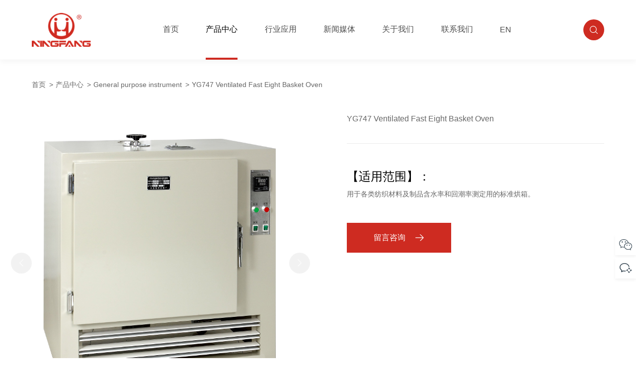

--- FILE ---
content_type: text/html;charset=utf-8
request_url: https://www.nb-fy.com/product_page/687.html
body_size: 4782
content:
<!DOCTYPE html>
<html lang="en">
<head>
    <meta charset="UTF-8">
    <meta http-equiv="X-UA-Compatible" content="IE=edge">
    <meta name="viewport" content="width=device-width, initial-scale=1.0">
    <link rel="shortcut icon" href="/static/img/favicon.ico">
    <title>宁纺仪器-YG747 Ventilated Fast Eight Basket Oven</title>
    <link rel="stylesheet" href="/static/css/style.css">
<link rel="stylesheet" href="/static/css/index.css">
<link rel="stylesheet" href="/static/css/responsive.css">
<link rel="stylesheet" href="/static/css/animate.min.css">
<link rel="stylesheet" href="/static/css/swiper.min.css"></head>

<body data-page="product_page">
    <!-- 头部 -->
      <header>
    <div class="header fl-cb">
        <div class="logo fl-cc">
            <a href="/"><img src="/static/img/logo.png" alt=""></a>
        </div>
        <div class="meun fl-cb fl-fw">
            <div class="md">
                    <a class="Menu fl-cc " href="/index.html">首页</a>
                    
                </div><div class="md">
                    <a class="Menu fl-cc active" href="/product.html">产品中心</a>
                    <div class="headMenu fl-cc"><div class="sub-b">
                            <div class="sub-bt">
                                <a href="/product.html">
                                    <p>织物服装类测试仪器</p>
                                </a>
                            </div>
                            <div class="sub-bc"><a href="/product.html"><img src="/uploads/image/20211122/619b0a69c9c67.png" alt=""></a></div>
                            <div class="sub-bb"><a href="/product.html" class="look fl-cc"><img src="/static/img/right_w.svg" alt=""></a></div>
                            </div><div class="sub-b">
                            <div class="sub-bt">
                                <a href="/product.html?cid=9">
                                    <p>染整类测试仪器</p>
                                </a>
                            </div>
                            <div class="sub-bc"><a href="/product.html?cid=9"><img src="/uploads/image/20211122/619b0ac34224f.png" alt=""></a></div>
                            <div class="sub-bb"><a href="/product.html?cid=9" class="look fl-cc"><img src="/static/img/right_w.svg" alt=""></a></div>
                            </div><div class="sub-b">
                            <div class="sub-bt">
                                <a href="/product.html?cid=10">
                                    <p>纤维类测试仪器</p>
                                </a>
                            </div>
                            <div class="sub-bc"><a href="/product.html?cid=10"><img src="/uploads/image/20211122/619b0b2f1d692.png" alt=""></a></div>
                            <div class="sub-bb"><a href="/product.html?cid=10" class="look fl-cc"><img src="/static/img/right_w.svg" alt=""></a></div>
                            </div><div class="sub-b">
                            <div class="sub-bt">
                                <a href="/product.html?cid=11">
                                    <p>纱线类测试仪器</p>
                                </a>
                            </div>
                            <div class="sub-bc"><a href="/product.html?cid=11"><img src="/uploads/image/20211122/619b0ba0e5e4f.png" alt=""></a></div>
                            <div class="sub-bb"><a href="/product.html?cid=11" class="look fl-cc"><img src="/static/img/right_w.svg" alt=""></a></div>
                            </div><div class="sub-b">
                            <div class="sub-bt">
                                <a href="/product.html?cid=12">
                                    <p>通用类仪器</p>
                                </a>
                            </div>
                            <div class="sub-bc"><a href="/product.html?cid=12"><img src="/uploads/image/20211122/619b0c271e1b9.png" alt=""></a></div>
                            <div class="sub-bb"><a href="/product.html?cid=12" class="look fl-cc"><img src="/static/img/right_w.svg" alt=""></a></div>
                            </div><div class="sub-b">
                                <div class="sub-bt">
                                    <a href="/product.html">
                                        <p>查看更多</p>
                                    </a>
                                </div>
                                <div class="sub-bc"><a href="/product.html"><img src="/static/img/conn.jpg" alt=""></a></div>
                                <div class="sub-bb"><a href="/product.html" class="look fl-cc"><img src="/static/img/right_w.svg" alt=""></a></div>
                                </div></div>
                </div><div class="md">
                    <a class="Menu fl-cc " href="/industry.html">行业应用</a>
                    <div class="headMenu fl-cc"><div class="sub-b">
                            <div class="sub-bt">
                                <a href="/industry.html?cid=24">
                                    <p>纺织、服装应用</p>
                                </a>
                            </div>
                            <div class="sub-bc"><a href="/industry.html?cid=24"><img src="/uploads/image/20211117/6194ca1f0dfa7.jpg" alt=""></a></div>
                            <div class="sub-bb"><a href="/industry.html?cid=24" class="look fl-cc"><img src="/static/img/right_w.svg" alt=""></a></div>
                            </div><div class="sub-b">
                            <div class="sub-bt">
                                <a href="/industry.html?cid=25">
                                    <p>过滤材料应用</p>
                                </a>
                            </div>
                            <div class="sub-bc"><a href="/industry.html?cid=25"><img src="/uploads/image/20211117/6194ca2556b8d.jpg" alt=""></a></div>
                            <div class="sub-bb"><a href="/industry.html?cid=25" class="look fl-cc"><img src="/static/img/right_w.svg" alt=""></a></div>
                            </div><div class="sub-b">
                            <div class="sub-bt">
                                <a href="/industry.html?cid=26">
                                    <p>汽车内饰应用</p>
                                </a>
                            </div>
                            <div class="sub-bc"><a href="/industry.html?cid=26"><img src="/uploads/image/20211117/6194d2b8817f6.jpg" alt=""></a></div>
                            <div class="sub-bb"><a href="/industry.html?cid=26" class="look fl-cc"><img src="/static/img/right_w.svg" alt=""></a></div>
                            </div><div class="sub-b">
                            <div class="sub-bt">
                                <a href="/industry.html?cid=27">
                                    <p>医疗、卫生用品应用</p>
                                </a>
                            </div>
                            <div class="sub-bc"><a href="/industry.html?cid=27"><img src="/uploads/image/20211117/6194d2d122cdb.jpg" alt=""></a></div>
                            <div class="sub-bb"><a href="/industry.html?cid=27" class="look fl-cc"><img src="/static/img/right_w.svg" alt=""></a></div>
                            </div><div class="sub-b">
                            <div class="sub-bt">
                                <a href="/industry.html?cid=28">
                                    <p>其它应用</p>
                                </a>
                            </div>
                            <div class="sub-bc"><a href="/industry.html?cid=28"><img src="/static/img/conn.jpg" alt=""></a></div>
                            <div class="sub-bb"><a href="/industry.html?cid=28" class="look fl-cc"><img src="/static/img/right_w.svg" alt=""></a></div>
                            </div></div>
                </div><div class="md">
                    <a class="Menu fl-cc " href="/new.html">新闻媒体</a>
                    
                </div><div class="md">
                    <a class="Menu fl-cc " href="/about.html">关于我们</a>
                    
                </div><div class="md">
                    <a class="Menu fl-cc " href="/connect.html">联系我们</a>
                    <div class="headMenu fl-cc"><div class="sub-b">
                            <div class="sub-bt">
                                <a href="/connect.html">
                                    <p>联系我们</p>
                                </a>
                            </div>
                            <div class="sub-bc"><a href="/connect.html"><img src="/static/img/conn.jpg" alt=""></a></div>
                            <div class="sub-bb"><a href="/connect.html" class="look fl-cc"><img src="/static/img/right_w.svg" alt=""></a></div>
                            </div><div class="sub-b">
                            <div class="sub-bt">
                                <a href="/recruit.html">
                                    <p>招贤纳士</p>
                                </a>
                            </div>
                            <div class="sub-bc"><a href="/recruit.html"><img src="/static/img/conn.jpg" alt=""></a></div>
                            <div class="sub-bb"><a href="/recruit.html" class="look fl-cc"><img src="/static/img/right_w.svg" alt=""></a></div>
                            </div></div>
                </div>            <div class="md">
                    <a class="Menu fl-cc " href="/en">EN</a>
            </div>
        </div>
        <div class="search fl-cc">
            <div class="open fl-cc">
                <svg xmlns="http://www.w3.org/2000/svg" width="15.852" height="15.514" viewBox="0 0 15.852 15.514">
                    <defs></defs>
                    <path id="cls-1" data-name="cls-1" class="cls-1"
                    d="M98.765,106.834l-3.621-3.494.034-.043a6.832,6.832,0,1,0-.827.861l.041-.036L98,107.577h.036v.03a.523.523,0,0,0,.306.1.542.542,0,0,0,.542-.542A.523.523,0,0,0,98.765,106.834Zm-8.9-2.074a5.741,5.741,0,1,1,5.741-5.742A5.748,5.748,0,0,1,89.864,104.76Z"
                    transform="translate(-83.037 -92.192)" />
                </svg>
            </div>
        </div>
        <div class="navbar-toggle">
            <span class="line-top"></span>
            <span class="line-middle"></span>
            <span class="line-bottom"></span>
        </div>
        <div class="mobile">
            <ul class="nav_list">
                <li class="">
                        <a class="nav_li" href="/index.html">首页</a>
                        
                    </li><li class="">
                        <a class="nav_li" href="javascript:;">产品中心</a>
                        <div class="sub_nav_wrap"><a href="/product.html"><p>织物服装类测试仪器</p></a><a href="/product.html?cid=9"><p>染整类测试仪器</p></a><a href="/product.html?cid=10"><p>纤维类测试仪器</p></a><a href="/product.html?cid=11"><p>纱线类测试仪器</p></a><a href="/product.html?cid=12"><p>通用类仪器</p></a><a href="/product.html"><p>查看更多</p></a></div>
                    </li><li class="">
                        <a class="nav_li" href="javascript:;">行业应用</a>
                        <div class="sub_nav_wrap"><a href="/industry.html?cid=24"><p>纺织、服装应用</p></a><a href="/industry.html?cid=25"><p>过滤材料应用</p></a><a href="/industry.html?cid=26"><p>汽车内饰应用</p></a><a href="/industry.html?cid=27"><p>医疗、卫生用品应用</p></a><a href="/industry.html?cid=28"><p>其它应用</p></a></div>
                    </li><li class="">
                        <a class="nav_li" href="/new.html">新闻媒体</a>
                        
                    </li><li class="">
                        <a class="nav_li" href="/about.html">关于我们</a>
                        
                    </li><li class="">
                        <a class="nav_li" href="javascript:;">联系我们</a>
                        <div class="sub_nav_wrap"><a href="/connect.html"><p>联系我们</p></a><a href="/recruit.html"><p>招贤纳士</p></a></div>
                    </li>            </ul>
        </div>
    </div>
    <div class="search-bd">
        <div class="search-b">
            <div class="search-form">
                <form action="/search.html">
                    <input type="text" class="search-input" name="keywords">
                    <div class="search-btn"><img src="/static/img/search_r.svg" alt=""></div>
                </form>
            </div>
            <div class="close fl-cc">
                <img src="/static/img/search-btn.svg" alt="">
            </div>
        </div>
    </div>
</header>
    <!-- 头部 -->
    <section>
        <div class="container">
            <div class="hee"><a href="/">首页</a><a href="/product.html">产品中心</a><a href="/product.html?cid=112">General purpose instrument</a><a href="javascript:;">YG747 Ventilated Fast Eight Basket Oven</a></div>
        </div>
    </section>
    <section>
        <div class="pro2">
            <div class="container">
                <div class="content_box">
                    <div class="content_c fl-jb fl-fw">
                        <div class="content_cl">
                            <div class="box swiper-container">
                                <div class="swiper-wrapper">
                                                                        <div class="swiper-slide">
                                        <div class="b-img"><img src="/uploads/image/20211201/61a71156ba2b4.jpg" alt=""></div>
                                    </div>
                                                                    </div>
                            </div>
                            <div class="button prev fl-cc"><img src="/static/img/left_w.svg" alt=""></div>
                            <div class="button next fl-cc"><img src="/static/img/right_w.svg" alt=""></div>
                        </div>
                        <div class="content_cr wow fadeInUpxs">
                            <div class="content_crt">
                                <h1></h1>
                                <p>YG747 Ventilated Fast Eight Basket Oven</p>
                            </div>
                            <div class="content_crc">
                                <p><span style="font-family: 宋体; font-size: 24px; color: rgb(0, 0, 0);">【适用范围】：</span></p><p><span style=";font-family:宋体;font-size:14px"><span style="font-family:宋体">用于各类纺织材料及制品含水率和回潮率测定用的标准烘箱。</span></span></p><p><br/></p>                            </div>
                            <div class="content_crb">
                                <a href="/connect.html#con2" class="more more2 fl-cc"><span>留言咨询</span><img src="/static/img/jt_w.svg" alt=""></a>
                            </div>
                        </div>
                    </div>
                </div>
            </div>
    </section>
    <section>
        <div class="pro3">
            <div class="container">
                <div class="content_box">
                    <div class="content_t fl-cfs fl-fw">
                                                <div class="s-img active"><img src="/uploads/image/20211201/61a71156ba2b4.jpg" alt=""></div>
                                            </div>
                    <div class="content_c wow fadeInUpxs">
                        <div class="content_ct fl-cfs fl-fw">
                            <!-- <div class="det active">产品特点</div> -->
                            <div class="det active">方法标准</div>
                            <!-- <div class="det">适用范围</div> -->
                        </div>
                        <div class="content_cc">
                            <!-- <div class="int active">
                                                            </div> -->
                            <div class="int active">
                                <p><span style=";font-family:宋体;font-size:14px"><span style="font-family:Calibri">GB/T9995-1997 &nbsp;ISO2060 &nbsp;&nbsp;ISO 6741 &nbsp;&nbsp;ASTM D2654</span><span style="font-family:宋体">等</span></span></p><p><br/></p>                            </div>
                            <!-- <div class="int">
                                                            </div> -->
                        </div>
                    </div>
                </div>
            </div>
        </div>
    </section>
    <section>
        <div class="pro4">
            <div class="container">
                <div class="title_box wow fadeInUpxs">
                    <h3>更多产品</h3>
                    <p>More Product</p>
                </div>
                <div class="content_box wow fadeInUpxs">
                    <div class="cp-t">
                        <div class="swiper-container">
                            <div class="swiper-wrapper">
                                                                <div class="swiper-slide">
                                    <div class="cp-tt"><a href="/product_page/690.html"><img src="/uploads/image/20211206/61adb55c5e493.png" alt=""></a></div>
                                    <div class="cp-tc"><a href="/product_page/690.html">
                                            <p>Y802N Eight Basket Constant Temperature Oven</p>
                                        </a></div>
                                </div>
                                                                <div class="swiper-slide">
                                    <div class="cp-tt"><a href="/product_page/526.html"><img src="/uploads/image/20211208/61b005fc45c18.png" alt=""></a></div>
                                    <div class="cp-tc"><a href="/product_page/526.html">
                                            <p>YG461E-III Automatic Air Permeability Meter</p>
                                        </a></div>
                                </div>
                                                                <div class="swiper-slide">
                                    <div class="cp-tt"><a href="/product_page/528.html"><img src="/uploads/image/20211208/61b0063ae5011.png" alt=""></a></div>
                                    <div class="cp-tc"><a href="/product_page/528.html">
                                            <p>YG461G automatic air permeability meter</p>
                                        </a></div>
                                </div>
                                                                <div class="swiper-slide">
                                    <div class="cp-tt"><a href="/product_page/720.html"><img src="/uploads/image/20211208/61b020bc36b42.png" alt=""></a></div>
                                    <div class="cp-tc"><a href="/product_page/720.html">
                                            <p>YG026H-II Multifunctional Electronic Fabric Strength Machine</p>
                                        </a></div>
                                </div>
                                                                <div class="swiper-slide">
                                    <div class="cp-tt"><a href="/product_page/719.html"><img src="/uploads/image/20211208/61b0201b2aa18.png" alt=""></a></div>
                                    <div class="cp-tc"><a href="/product_page/719.html">
                                            <p>YG028 Fabric Strength Machine</p>
                                        </a></div>
                                </div>
                                                                <div class="swiper-slide">
                                    <div class="cp-tt"><a href="/product_page/681.html"><img src="/uploads/image/20211208/61b005b2c1722.png" alt=""></a></div>
                                    <div class="cp-tc"><a href="/product_page/681.html">
                                            <p>YG461E-Ⅰ Digital Air Permeability Meter</p>
                                        </a></div>
                                </div>
                                                                <div class="swiper-slide">
                                    <div class="cp-tt"><a href="/product_page/721.html"><img src="/uploads/image/20211208/61b021b6acfb3.png" alt=""></a></div>
                                    <div class="cp-tc"><a href="/product_page/721.html">
                                            <p>YG026T-II Electronic Fabric Strength Machine</p>
                                        </a></div>
                                </div>
                                                                <div class="swiper-slide">
                                    <div class="cp-tt"><a href="/product_page/722.html"><img src="/uploads/image/20211208/61b02230ce7d0.png" alt=""></a></div>
                                    <div class="cp-tc"><a href="/product_page/722.html">
                                            <p>YG026Q Fabric Strength Machine</p>
                                        </a></div>
                                </div>
                                                                <div class="swiper-slide">
                                    <div class="cp-tt"><a href="/product_page/535.html"><img src="/uploads/image/20211206/61adab64633e1.png" alt=""></a></div>
                                    <div class="cp-tc"><a href="/product_page/535.html">
                                            <p>WLY-3 socks stretcher</p>
                                        </a></div>
                                </div>
                                                                <div class="swiper-slide">
                                    <div class="cp-tt"><a href="/product_page/718.html"><img src="/uploads/image/20211208/61b013d8746a8.png" alt=""></a></div>
                                    <div class="cp-tc"><a href="/product_page/718.html">
                                            <p>SW-12/24/36/48 Washing Fastness Tester</p>
                                        </a></div>
                                </div>
                                                            </div>
                        </div>
                        <div class="button prev fl-cc"><img src="/static/img/left_w.svg" alt=""></div>
                        <div class="button next fl-cc"><img src="/static/img/right_w.svg" alt=""></div>
                    </div>
                </div>
            </div>
        </div>
    </section>
    <!-- 底部 -->
    <section>
    <div class="contact">
        <div class="container">
            <div class="content_box fl-cb fl-fw wow fadeInUpxs">
                <div class="content_l">
                    <h1>与我们联系</h1>
                    <p>你有多大能力，我们就给你提供多大的舞台！</p>
                </div>
                <div class="content_r">
                    <a href="/connect.html" class="more more1 fl-cc"><span>联系我们</span><img class="imgs" src="/static/img/jt_r.svg" alt=""><img class="imgh" src="/static/img/jt_w.svg" alt=""></a>
                </div>
            </div>
        </div>
    </div>
</section>
<!-- 弹窗 -->
<section>
    <div class="bullet-frame">
        <div class="frame success">
            <img src="/static/img/chneggong.svg" alt="">
            <span>提交成功</span>
        </div>
        <div class="frame error">
            <img src="/static/img/cuowu.svg" alt="">
            <span>信息错误</span>
        </div>
        <div class="frame look">
            <img src="/static/img/cuowu.svg" alt="">
            <span>搜索不到</span>
        </div>
    </div>
</section>
<!-- 侧边悬浮 -->
<section>
    <div class="bar">
        <div class="bar-item fl-cc">
            <img class="img1" src="/static/img/wx2_h.svg" alt="">
            <img class="img2" src="/static/img/wx2_r.svg" alt="">
            <div class="bar-item-img fl-cc">
                <img src="/uploads/image/20211126/61a042ee98ce0.jpg" alt="">
            </div>
        </div>
        <div class="bar-item fl-cc">
            <img class="img1" src="/static/img/qywx_h.svg" alt="">
            <img class="img2" src="/static/img/qyxw_r.svg" alt="">
            <div class="bar-item-img fl-cc">
                <img src="/uploads/image/20211126/61a042ee98ce0.jpg" alt="">
            </div>
        </div>
        <div class="bar-item fl-cc top">
            <img class="img1" src="/static/img/top_h.svg" alt="">
            <img class="img2" src="/static/img/top_r.svg" alt="">
        </div>
    </div>
</section>
<footer id="gFooter">
    <div class="footer">
        <div class="container">
            <div class="content_box">
                <div class="content_t ov">
                    <div class="content_tr fr">
                        <div><a href="/index.html"><img src="/static/img/logo1.png" alt=""></a></div>
                    </div>
                    <div class="content_tl fl fl-jb fl-fw">
                                                <dl class="dl">
                            <dt><a href="javascript:;">产品中心</a></dt>
                                                        <dd><a href="product.html">织物服装类测试仪器</a></dd>
                                                        <dd><a href="product.html?cid=9">染整类测试仪器</a></dd>
                                                        <dd><a href="product.html?cid=10">纤维类测试仪器</a></dd>
                                                        <dd><a href="product.html?cid=11">纱线类测试仪器</a></dd>
                                                        <dd><a href="product.html?cid=12">通用类仪器</a></dd>
                                                        <dd><a href="product.html?cid=13">纺织机械</a></dd>
                                                        <dd><a href="product.html?cid=14">口罩防护服</a></dd>
                                                    </dl>
                                                <dl class="dl">
                            <dt><a href="javascript:;">行业应用</a></dt>
                                                        <dd><a href="industry.html?cid=24">纺织、服装应用</a></dd>
                                                        <dd><a href="industry.html?cid=25">过滤材料应用</a></dd>
                                                        <dd><a href="industry.html?cid=26">汽车内饰应用</a></dd>
                                                        <dd><a href="industry.html?cid=27">医疗、卫生用品应用</a></dd>
                                                        <dd><a href="industry.html?cid=28">其他应用</a></dd>
                                                    </dl>
                                                <dl class="dl">
                            <dt><a href="javascript:;">新闻媒体</a></dt>
                                                        <dd><a href="new.html?cid=29">企业新闻</a></dd>
                                                        <dd><a href="new.html?cid=30">行业资讯</a></dd>
                                                        <dd><a href="new.html?cid=31">展会交流</a></dd>
                                                    </dl>
                                                <dl class="dl">
                            <dt><a href="javascript:;">关于我们</a></dt>
                                                        <dd><a href="about.html">企业介绍</a></dd>
                                                        <dd><a href="about.html#abo3">企业荣誉</a></dd>
                                                    </dl>
                                                <dl class="dl">
                            <dt><a href="javascript:;">联系我们</a></dt>
                                                        <dd><a href="connect.html">联系方式</a></dd>
                                                        <dd><a href="recruit.html">招贤纳士</a></dd>
                                                    </dl>
                                                <!-- 占位区域勿删 -->
                        <dl class="dl zw"></dl>
                        <dl class="dl zw"></dl>
                        <!-- 占位区域勿删 -->
                    </div>
                </div>
                <div class="content_c fl-cb fl-fw">
                    <div class="content_cl">
                        <p>地址：宁波市鄞州区高桥镇高峰村三村路75号</p><p>销售热线：0574-87291068</p><p>销售热线：0574-87349428</p><p>售后服务：0574-87282128</p><p>邮箱：service@nb-fy.com</p>                    </div>
                    <div class="content_cr">
                        <a href="http://api.map.baidu.com/geocoder?address=宁波市鄞州区高桥镇高峰村三村路75号&output=html&src=webapp.baidu.openAPIdemo"
                            target="_blank" class="bdmap fl-cc"><img src="/static/img/bdmap_w.svg"
                                alt=""><span>点击获取百度地图</span><img src="/static/img/jt_w.svg" alt=""></a>
                    </div>
                </div>
                <div class="content_b fl-cb fl-fw">
                    <div class="content_bl">
                        <p>
                            <a href="">版权所有 ©宁波纺织仪器厂</a>
                            <a href="https://beian.miit.gov.cn/" target="_blank">浙ICP备2021033629号</a>
                            <a href="https://mfsunny.com/" target="_blank">design by 极简慕枫.</a>
                            <!-- <a href="">产品标签</a>
                            <a href="">网站地图</a> -->
                            </p>
                    </div>
                    <div class="content_br fl-cb fl-fw">
                        <div class="ico fl-cc">
                            <a href="tencent://message/?uin=1060594818&amp;Site=www.xxxxxxx.com.cn&amp;Menu=yes" target="_blank">
                                <img class="imgs" src="/static/img/qq_h.svg" alt="">
                                <img class="imgh" src="/static/img/qq_w.svg" alt="">
                            </a>
                        </div>
                        <div class="ico fl-cc">
                            <a href="" target="_blank">
                                <img class="imgs" src="/static/img/wx_h.svg" alt="">
                                <img class="imgh" src="/static/img/wx_w.svg" alt="">
                                <div class="box fl-cc">
                                    <img src="/uploads/image/20211126/61a042ee98ce0.jpg">
                                </div>
                            </a>
                        </div>
                        <div class="ico fl-cc">
                            <a href="javascript:;" target="_blank">
                                <img class="imgs" src="/static/img/yk_h.svg" alt="">
                                <img class="imgh" src="/static/img/yk_w.svg" alt="">
                            </a>
                        </div>
                    </div>
                </div>
            </div>
        </div>
    </div>
</footer>

<script src="/static/js/lazyload.min.js"></script>
    <!-- 底部 -->
</body>
<script type="text/javascript" src="/static/js/jquery.min.js"></script>
<script type="text/javascript" src="/static/js/lazyload.js"></script>
<script type="text/javascript" src="/static/js/wow.min.js"></script>
<script type="text/javascript" src="/static/js/anime.min.js"></script>
<script type="text/javascript" src="/static/js/swiper.min.js"></script>
<script type="text/javascript" src="/static/js/script.js"></script>
<script type="text/javascript" src="/static/js/count.js"></script>
<script type="text/javascript" src="/static/js/rellax.min.js"></script>
<script>
        (function() {
            var _53code = document.createElement("script");
            _53code.src = "https://tb.53kf.com/code/code/c677553aa243bbe05d1cc6ca637c0f218/1";
            var s = document.getElementsByTagName("script")[0];
            s.parentNode.insertBefore(_53code, s);
        })();
</script><script>
    function setCookie(cid1, cvalue, exdays) {
        var d = new Date();
        d.setTime(d.getTime() + (exdays * 24 * 60 * 60 * 1000));
        var expires = "expires=" + d.toGMTString();
        document.cookie = cid1 + "=" + cvalue + "; " + expires;
    }
    setCookie("cid1", 0)
</script>
</html>

--- FILE ---
content_type: text/css
request_url: https://www.nb-fy.com/static/css/style.css
body_size: 1175
content:
@charset "utf-8";
* {
  padding: 0;
  margin: 0;
  box-sizing: border-box;
  user-select: none;
  -webkit-text-size-adjust: none;
}
html {
  width: 100%;
  height: 100%;
}
body {
  color: #000;
  background: #fff;
  padding: 0;
  font-family: "PingFang SC", "Microsoft YaHei", "Calibri",
    "opensans", "GothicArial", "Arial", "San Francisco", "Hiragino Sans GB",
    "Helvetica Neue", Helvetica, sans-serif;
  font-size: 16px;
  width: 100%;
  overflow-x: hidden;
  overflow-y: auto;
}
body.hd {
  overflow: hidden;
}
input,
textarea,
button {
  border: none;
  outline: none;
  resize: none;
  -webkit-appearance:none;/*清除ios默认圆角*/
  border-radius:0;
  font-family: "PingFang SC", "Microsoft YaHei", "Calibri",
    "opensans", "GothicArial", "Arial", "San Francisco", "Hiragino Sans GB",
    "Helvetica Neue", Helvetica, sans-serif;
}
ul,
ol,
li {
  list-style: none;
}
a {
  text-decoration: none;
  color: inherit;
  transition: all ease 0.3s;
}
a:hover {
  text-decoration: none;
}
a:focus {
  outline: none;
}
img {
  border: 0;
  vertical-align: middle;
  max-width: 100%;
}
select {
  background: none;
}
button {
  cursor: pointer;
}
@font-face {
  font-family: "Poppins";
  src: url(../font/Poppins.ttf);
}
@font-face {
  font-family: "Telugu MN";
  src: url(../font/Telugu\ MN.ttc);
}
.fl {
  float: left;
}
.fr {
  float: right;
}
.ov {
  overflow: hidden;
}
.fl-fw {
  flex-wrap: wrap;
}
.fl-column {
  flex-direction: column;
}
.fl-f {
  display: flex;
  display: -webkit-flex;
}
.fl-ac {
  display: flex;
  display: -webkit-flex;
  align-items: center;
}
.fl-jc {
  display: flex;
  display: -webkit-flex;
  justify-content: center;
}
.fl-jb {
  display: flex;
  display: -webkit-flex;
  justify-content: space-between;
}
.fl-cc {
  display: flex;
  display: -webkit-flex;
  align-items: center;
  justify-content: center;
}
.fl-cb {
  display: flex;
  display: -webkit-flex;
  align-items: center;
  justify-content: space-between;
}
.fl-ca {
  display: flex;
  display: -webkit-flex;
  align-items: center;
  justify-content: space-around;
}
.fl-cfs {
  display: flex;
  display: -webkit-flex;
  align-items: center;
  justify-content: flex-start;
}
.fl-efs {
  display: flex;
  display: -webkit-flex;
  align-items: flex-end;
  justify-content: space-around;
}
.swiper-button-next,
.swiper-button-prev {
  outline: none;
}
::-webkit-scrollbar {
  width: 5px;
  height: 5px;
}
::-webkit-scrollbar-button:vertical {
  display: none;
}
::-webkit-scrollbar-track:vertical {
  background-color: #ce2b21;
}
::-webkit-scrollbar-track-piece {
  background: #e3e3e3;
}
::-webkit-scrollbar-thumb:vertical {
  background-color: #ce2b21;
  border-radius: 30px;
}
.navbar-toggle {
  display: none;
  padding: 0 0;
  background-color: transparent;
  border: none !important;
  position: absolute;
  z-index: 201;
  right: 5%;
}
.navbar-toggle .line-top,
.navbar-toggle .line-middle,
.navbar-toggle .line-bottom {
  display: block;
  width: 20px;
  height: 1px;
  background-color: #ce2b21;
  margin: 8px 0;
  transition: 0.4s;
}
.open.navbar-toggle .line-top,
.open.navbar-toggle .line-middle,
.open.navbar-toggle .line-bottom {
  background-color: #ce2b21;
}
.scroll .navbar-toggle .line-top,
.scroll .navbar-toggle .line-middle,
.scroll .navbar-toggle .line-bottom {
  background-color: #ce2b21;
}
.open .line-top {
  -webkit-transform: rotate(45deg) translate(5px, 10px);
  transform: rotate(45deg) translate(5px, 10px);
}
.open .line-middle {
  opacity: 0;
}
.open .line-bottom {
  -webkit-transform: rotate(-45deg) translate(3px, -8px);
  transform: rotate(-45deg) translate(3px, -8px);
}
.op-bg {
  background-color: #000;
  width: 100vw;
  height: 100vh;
  position: fixed;
  top: 0;
  left: 0;
  z-index: 99;
  opacity: 0;
  -webkit-transition-duration: 0.3s;
  -o-transition-duration: 0.3s;
  transition-duration: 0.3s;
  -webkit-transition-timing-function: ease;
  -o-transition-timing-function: ease;
  transition-timing-function: ease;
  pointer-events: none;
}
.op-bg.bg {
  opacity: 0.7;
}
.menu-list {
  background-color: #000;
  -webkit-box-sizing: border-box;
  box-sizing: border-box;
  width: 100%;
  height: 100%;
  overflow: hidden;
  position: fixed;
  right: 0;
  top: 0;
  z-index: 200;
  -webkit-transform: translateX(100%);
  -ms-transform: translateX(100%);
  transform: translateX(100%);
  -webkit-transition-duration: 0.3s;
  -o-transition-duration: 0.3s;
  transition-duration: 0.3s;
  -webkit-transition-timing-function: ease;
  -o-transition-timing-function: ease;
  transition-timing-function: ease;
}
.menu-list.show {
  opacity: 1;
  -webkit-transform: translateX(0);
  -ms-transform: translateX(0);
  transform: translateX(0);
}
.right-list {
  width: 100%;
  text-align: center;
  margin-top: 80px;
}
.menu-list .right-list .n-nav1 li a {
  display: block;
  height: 35px;
  font-size: 24px;
  line-height: 35px;
  margin: 10px;
  padding: 0 10px;
  font-weight: 300;
  color: #fff;
}
.zw {
  margin: 0 !important;
  padding: 0 !important;
  background: none !important;
  box-shadow: none !important;
  border: none !important;
}
.zw::after,
.zw::before {
  display: none !important;
}


--- FILE ---
content_type: text/css
request_url: https://www.nb-fy.com/static/css/index.css
body_size: 6758
content:
/* 公共头部 */
header {
  height: 120px;
  position: relative;
  position: fixed;
  left: 0;
  top: 0;
  right: 0;
  z-index: 90;
  width: 100%;
  background: #ffffff;
  border-bottom: 1px solid rgba(235, 235, 235, 0.18);
  box-shadow: 0px 5px 10px rgba(0, 0, 0, 0.04);
  transition: all 0.3s ease-in-out;
}

[data-page="home"] header {
  background-color: transparent;
}

header.shrink {
  height: 90px;
}

[data-page="home"] header.shrink,
header.on {
  background: #ffffff;
}

.header {
  padding: 0 7.978723vw;
  position: relative;
  width: 100%;
}

.header,
.logo,
.meun,
.md,
.search {
  height: 100%;
}

.logo,
.search {
  width: 120px;
  z-index: 100;
}

.header .logo img {
  max-width: 120px;
}

.header .meun .md {
  margin-right: 4.255319vw;
}

.header .meun .md:last-child {
  margin-right: 0;
}

.header .meun .md .Menu {
  width: 100%;
  height: 100%;
  font-size: 16px;
  font-weight: 400;
  color: #000000;
  opacity: 0.7;
  position: relative;
  transition: all ease 0.3s;
}

.header .meun .md .Menu::before {
  content: "";
  display: block;
  left: 0;
  bottom: -1px;
  height: 4px;
  background-color: #ce2b21;
  transition: all 0.3s ease;
  width: 0;
  position: absolute;
}

[data-page="home"] .header .meun .md .Menu::before {
  background-color: #ffffff;
}

header.shrink .header .meun .md .Menu::before,
header.on .header .meun .md .Menu::before {
  background-color: #ce2b21;
}

.header .meun .md .Menu:hover::before,
.header .meun .md .Menu.active::before {
  width: 100%;
}

.header .meun .md a.active,
.header .meun .md a:hover {
  opacity: 1;
}

#gBody .meun .md .Menu {
  color: #ffffff;
}

[data-page="home"] header .meun .md .Menu {
  color: #ffffff;
}

[data-page="home"] header.shrink .meun .md .Menu,
header.on .meun .md .Menu {
  color: #000 !important;
}

.header .meun .md .headMenu {
  width: 100%;
  background-color: #fff;
  border-top: 1px solid #e5e5e5;
  position: absolute;
  left: 0;
  opacity: 0;
  pointer-events: none;
  right: 0;
  top: 100%;
  -webkit-transform: translateY(5px);
  transform: translateY(5px);
  transition: all 0.3s cubic-bezier(0.3, 0.01, 0.165, 0.99);
  visibility: hidden;
}

.header .md:hover .headMenu {
  opacity: 1;
  -webkit-transform: translateY(0);
  transform: translateY(0);
  visibility: visible;
  pointer-events: visible;
}

.header .headMenu .sub-b {
  padding: 20px 40px 40px;
  border-right: 1px solid #e5e5e5;
  transition: all ease 0.3s;
}

.header .sub-b:first-child {
  border-left: 1px solid #e5e5e5;
}

.header .sub-b .sub-bt p {
  font-size: 14px;
  font-weight: 400;
  color: #666666;
}

.header .sub-b .sub-bc {
  margin: 20px 0;
}

.header .sub-b .sub-bc img {
  display: block;
  margin: 0 auto;
  opacity: 0;
  pointer-events: none;
  transition: all ease 0.3s;
}

.header .sub-b:hover .sub-bc img {
  pointer-events: visible;
  opacity: 1;
}

.header .sub-b .sub-bb .look {
  width: 42px;
  height: 42px;
  background: #ce2b21;
  border-radius: 50%;
  -webkit-transition-duration: 0.3s;
  transition-duration: 0.3s;
  transition: all ease 0.3s;
  position: relative;
  -webkit-transform: perspective(1px) translateZ(0);
  transform: perspective(1px) translateZ(0);
  -webkit-transition-property: color;
  transition-property: color;
}

.header .sub-b .sub-bb .look::before {
  content: "";
  position: absolute;
  z-index: -1;
  top: 0;
  left: 0;
  right: 0;
  bottom: 0;
  background: #384854;
  border-radius: 50%;
  -webkit-transform: scale(0);
  transform: scale(0);
  -webkit-transition-property: transform;
  transition-property: transform;
  -webkit-transition-duration: 0.3s;
  transition-duration: 0.3s;
  -webkit-transition-timing-function: ease-out;
  transition-timing-function: ease-out;
}

.header .sub-b:hover .sub-bb .look::before {
  -webkit-transform: scale(1);
  transform: scale(1);
}

.header .search .open {
  width: 42px;
  height: 42px;
  background: #ce2b21;
  border-radius: 50%;
  transition: all ease 0.3s;
  -webkit-transition-duration: 0.3s;
  transition-duration: 0.3s;
  transition: all ease 0.3s;
  position: relative;
  -webkit-transform: perspective(1px) translateZ(0);
  transform: perspective(1px) translateZ(0);
  -webkit-transition-property: color;
  transition-property: color;
}

.header .search .open::before {
  content: "";
  position: absolute;
  z-index: -1;
  top: 0;
  left: 0;
  right: 0;
  bottom: 0;
  background: #384854;
  border-radius: 50%;
  -webkit-transform: scale(0);
  transform: scale(0);
  -webkit-transition-property: transform;
  transition-property: transform;
  -webkit-transition-duration: 0.3s;
  transition-duration: 0.3s;
  -webkit-transition-timing-function: ease-out;
  transition-timing-function: ease-out;
}

.header .search .open:hover::before {
  -webkit-transform: scale(1);
  transform: scale(1);
}

#gBody header .search .open {
  background: #ffffff;
}

#gBody header.shrink .search .open {
  background: #ce2b21;
}

.header .search .open .cls-1 {
  fill: #fff;
}

#gBody .search .open #cls-1 {
  fill: #ce2b21;
}

#gBody header.shrink .search .open .cls-1 {
  fill: #fff !important;
}

.header .search .close {
  width: 42px;
  height: 42px;
  background: #ffffff;
  border-radius: 50%;
  z-index: 999;
  display: none;
}

.search-bd {
  position: absolute;
  top: 0;
  left: 0;
  transform: translate3d(0, -100%, 0);
  width: 100%;
  height: 100%;
  background-color: #fff;
  display: flex;
  align-items: center;
  justify-content: center;
  opacity: 0;
  transition: all 0.3s ease;
  z-index: 999;
}

.search-bd.on {
  opacity: 1;
  pointer-events: auto;
  transform: none;
}

.search-bd .search-b {
  position: relative;
  width: 100%;
  height: 100%;
  display: flex;
  align-items: center;
}

.search-bd .search-b .search-form {
  position: absolute;
  left: 50%;
  top: 50%;
  transform: translate(-50%, -50%);
}

.search-bd .search-form .search-input {
  border: none;
  border-bottom: 1px solid #ce2b21;
  background-color: transparent;
  width: 20.212765vw;
  height: 40px;
}

.search-bd .search-form .search-btn {
  display: inline-block;
  cursor: pointer;
}

.search-bd .search-form .search-btn img {
  margin-left: 10px;
}

.search-bd .close {
  position: absolute;
  right: 7.446808vw;
  width: 40px;
  height: 40px;
  z-index: 999;
  cursor: pointer;
  transition: all ease 0.3s;
}

.search-bd .close:hover {
  transform: rotate(180deg);
}

/* 公共底部 */
.contact {
  width: 100%;
  padding: 45px 0;
  position: relative;
  background: #ce2b21;
}

.contact .content_box {
  width: 100%;
}

.contact .content_box .content_l h1 {
  font-size: 32px;
  font-weight: 500;
  line-height: 45px;
  color: #ffffff;
}

.contact .content_box .content_l p {
  font-size: 16px;
  font-weight: 400;
  color: #ffffff;
  margin-top: 12px;
}

.bar {
  position: fixed;
  right: 0px;
  bottom: 15%;
  z-index: 9;
}

.bar .bar-item {
  width: 42px;
  height: 42px;
  background: #ffffff;
  box-shadow: 0px 3px 6px rgba(0, 0, 0, 0.05);
  margin: 5px 0;
  position: relative;
}

.bar .bar-item .img2 {
  display: none;
}

.bar .bar-item:hover .img1 {
  display: none;
}

.bar .bar-item:hover .img2 {
  display: block;
}

.bar .bar-item .bar-item-img {
  width: 98px;
  height: 98px;
  background: #ffffff;
  box-shadow: 0px 3px 10px rgba(0, 0, 0, 0.1);
  opacity: 1;
  border-radius: 5px;
  position: absolute;
  z-index: 1;
  left: -140px;
  bottom: 0;
  opacity: 0;
  visibility: hidden;
  -webkit-transition: left 0.3s ease-in-out 0.1s, opacity 0.3s ease-in-out 0.1s,
    visibility 0.3s;
  -o-transition: left 0.3s ease-in-out 0.1s, opacity 0.3s ease-in-out 0.1s,
    visibility 0.3s;
  transition: left 0.3s ease-in-out 0.1s, opacity 0.3s ease-in-out 0.1s,
    visibility 0.3s;
  border: 1px solid #e7e7e7;
}

.bar .bar-item:hover .bar-item-img {
  visibility: visible;
  left: -110px;
  opacity: 1;
}

.bar .top {
  cursor: pointer;
  opacity: 0;
  transition: all ease 0.3s;
}

.scroll .top {
  opacity: 1;
}

.footer {
  width: 100%;
  padding: 60px 0 0;
  position: relative;
  background-image: url(../img/ft_bj.png);
  background-repeat: no-repeat;
  background-size: 100% 100%;
  background-position: center;
}

.footer .content_box,
.footer .content_box .content_t,
.footer .content_box .content_c,
.footer .content_box .content_b {
  width: 100%;
}

.footer .content_box .content_t {
  padding: 40px 0;
}

.footer .content_box .content_c {
  padding: 40px 0;
  border-top: 1px solid rgba(235, 235, 235, 0.18);
  border-bottom: 1px solid rgba(235, 235, 235, 0.18);
}

.footer .content_box .content_b {
  padding: 25px 0;
}

.footer .content_tl {
  width: 80%;
}

.footer .content_t .dl {
  width: 18%;
}

.footer .content_t .dl dt {
  font-size: 16px;
  font-weight: 500;
  color: #ffffff;
  margin-bottom: 20px;
  overflow: hidden;
  text-overflow: ellipsis;
  white-space: nowrap;
}

.footer .content_t .dl dd {
  font-size: 16px;
  font-weight: 400;
  color: #ffffff;
  opacity: 0.5;
  margin-top: 10px;
  white-space: nowrap;
  transition: all ease 0.3s;
  overflow: hidden;
  text-overflow: ellipsis;
  white-space: nowrap;
}

.footer .content_t .dl dd:hover {
  opacity: 1;
}

.footer .content_cl p {
  font-size: 16px;
  font-weight: 400;
  color: #ffffff;
  opacity: 0.5;
  transition: all ease 0.3s;
  margin-bottom: 10px;
}

.footer .content_cl p:last-child {
  margin-bottom: 0;
}

.footer .content_cl p:hover {
  opacity: 1;
}

.footer .content_cr .bdmap {
  width: 230px;
  height: 50px;
  font-size: 16px;
  font-weight: 400;
  background: #ce2b21;
  color: #ffffff;
  transition: all ease 0.4s;
  position: relative;
  z-index: 1;
}

.footer .content_cr .bdmap::after {
  content: "";
  background: #384854;
  height: 100%;
  left: 0;
  top: 0;
  width: 0;
  transition: all 0.4s ease;
  position: absolute;
}

.footer .content_cr .bdmap:hover::after {
  width: 100%;
}

.footer .content_cr .bdmap img {
  margin: 0 10px;
  width: 15px;
}
.footer .content_cr .bdmap span{
  white-space: nowrap;
}
.footer .content_cr .bdmap img,
.footer .content_cr .bdmap span {
  position: relative;
  z-index: 1;
}

.footer .content_cr .bdmap:hover {
  background: #384854;
  color: #ffffff;
}

.footer .content_bl a {
  font-size: 16px;
  font-weight: 400;
  line-height: 17px;
  color: #ffffff;
  opacity: 0.5;
  margin-right: 10px;
  transition: all ease 0.3s;
}

.footer .content_bl a:hover {
  opacity: 1;
}

.footer .content_br .ico {
  width: 42px;
  height: 42px;
  margin-left: 20px;
  transition: all ease 0.3s;
}

.footer .ico img {
  width: 100%;
  height: 100%;
}

.footer .ico img.imgh {
  display: none;
}

.footer .ico:hover img.imgs {
  display: none;
}

.footer .ico:hover img.imgh {
  display: block;
}

.footer .ico a {
  position: relative;
  transition: all ease 0.3s;
}

.footer .ico a .box {
  position: absolute;
  top: -130px;
  width: 120px;
  height: 120px;
  background: #ffffff;
  border-radius: 10px;
  left: 50%;
  transform: translateX(-50%);
  transition: all ease 0.3s;
  opacity: 0;
  visibility: hidden;
  z-index: 9;
}

.footer .ico a:hover .box {
  opacity: 1;
  visibility: visible;
}

.footer .ico a .box img {
  width: 100px;
  height: 100px;
}

/* 公共样式 */
/* 页面宽度 */
.container {
  max-width: 74.468085vw;
  width: 90%;
  margin: 0 auto;
}

.container-fluid {
  max-width: 59.574468vw;
  width: 90%;
  margin: 0 auto;
}

/* banner大图 */
.banner {
  width: 100%;
  position: relative;
  margin-top: 120px;
  z-index: 9;
}

.banner img {
  width: 100%;
}

.banner .text {
  max-width: 1400px;
  width: 90%;
  margin: 0 auto;
  position: absolute;
  top: 50%;
  left: 50%;
  transform: translate(-50%, -50%);
}

.banner .text h1 {
  max-width: 970px;
  font-size: 48px;
  font-weight: 600;
  /* line-height: 67px; */
  color: #ffffff;
}

/* 方形按钮 */
.more {
  width: 210px;
  height: 60px;
  font-size: 16px;
  font-weight: 400;
  transition: all ease 0.3s;
  position: relative;
  z-index: 1;
}

.more span,
.more img {
  position: relative;
  z-index: 1;
}

.more:after {
  content: "";
  background: #384854;
  height: 100%;
  left: 0;
  top: 0;
  width: 0;
  transition: all 0.3s ease;
  position: absolute;
}

.more:hover:after {
  width: 100%;
}

/* .more:before {
  content: "";
  z-index: -1;
  position: absolute;
  top: 0;
  right: 0;
  bottom: 0;
  left: 0;
  background-color: #384854;
  -webkit-transform: scaleX(0);
  -ms-transform: scaleX(0);
  transform: scaleX(0);
  -webkit-transform-origin: center left;
  -ms-transform-origin: center left;
  transform-origin: center left;
  -webkit-transition: -webkit-transform 0.45s cubic-bezier(0.4, 0, 0.2, 1) 75ms;
  transition: -webkit-transform 0.45s cubic-bezier(0.4, 0, 0.2, 1) 75ms;
  transition: transform 0.45s cubic-bezier(0.4, 0, 0.2, 1) 75ms;
  transition: transform 0.45s cubic-bezier(0.4, 0, 0.2, 1) 75ms,
    -webkit-transform 0.45s cubic-bezier(0.4, 0, 0.2, 1) 75ms;
}
.more:hover:before {
  -webkit-transform: scaleX(1);
  -ms-transform: scaleX(1);
  transform: scaleX(1);
  -webkit-transition-delay: 0s;
  transition-delay: 0s;
} */
.more img {
  margin-left: 20px;
}

.more img.imgh {
  display: none;
}

.more1 {
  margin: 0 auto;
  background: #ffffff;
  color: #ce2b21;
}

.more1:hover {
  background: #384854;
  color: #ffffff;
}

.more1:hover .imgs {
  display: none;
}

.more1:hover .imgh {
  display: block;
}

.more2 {
  background: #ce2b21;
  color: #ffffff;
}

.more2:hover {
  background: #384854;
}

/* 分页 */
.page-list {
  width: 100%;
}

.page-list .li {
  width: 42px;
  height: 42px;
  border-radius: 50%;
  margin: 0 20px;
  transition: all ease 0.3s;
  transition: all ease 0.3s;
  -webkit-transition-duration: 0.3s;
  transition-duration: 0.3s;
  transition: all ease 0.3s;
  position: relative;
  -webkit-transform: perspective(1px) translateZ(0);
  transform: perspective(1px) translateZ(0);
  -webkit-transition-property: color;
  transition-property: color;
}

.page-list .li::before {
  content: "";
  position: absolute;
  z-index: -1;
  top: 0;
  left: 0;
  right: 0;
  bottom: 0;
  background: #384854;
  border-radius: 50%;
  -webkit-transform: scale(0);
  transform: scale(0);
  -webkit-transition-property: transform;
  transition-property: transform;
  -webkit-transition-duration: 0.3s;
  transition-duration: 0.3s;
  -webkit-transition-timing-function: ease-out;
  transition-timing-function: ease-out;
}

.page-list .li:hover::before {
  -webkit-transform: scale(1);
  transform: scale(1);
}

.page-list .li.prev,
.page-list .li.next {
  background: rgba(0, 0, 0, 0.15);
}

.page-list .li.on {
  background: #ce2b21;
}

.page-list .li a {
  width: 100%;
  height: 100%;
  border-radius: 50%;
  font-size: 16px;
  font-family: ".AppleSystemUIFont";
  font-weight: 400;
  line-height: 18px;
  color: #666666;
  transition: all ease 0.3s;
}

.page-list .li:hover a,
.page-list .li.on a {
  /* background: #ce2b21; */
  color: #ffffff;
}

.page-list .li:hover::before a,
.page-list .li.on::before a {
  -webkit-transform: scale(1);
  transform: scale(1);
}

/* 页面地址 */
.he {
  width: 100%;
  padding: 40px 0;
}

.he a {
  font-size: 14px;
  font-weight: 400;
  line-height: 20px;
  color: #666666;
  position: relative;
  padding-right: 20px;
}

.he a::after {
  content: ">";
  color: #666666;
  position: absolute;
  right: 5px;
  top: 50%;
  transform: translateY(-50%);
}

.he a:last-child::after {
  display: none;
}

.hee {
  width: 100%;
  padding: 160px 0 40px;
}

.hee a {
  font-size: 14px;
  font-weight: 400;
  line-height: 20px;
  color: #666666;
  position: relative;
  padding-right: 20px;
}

.hee a::after {
  content: ">";
  color: #666666;
  position: absolute;
  right: 5px;
  top: 50%;
  transform: translateY(-50%);
}

.hee a:last-child::after {
  display: none;
}

.header .mobile {
  position: absolute;
  left: 0;
  top: 0;
  background: #fff;
  width: 100%;
  height: 100vh;
  z-index: 99;
  display: none;
  padding-top: 80px;
}

.header .nav_list {
  display: flex;
  flex-direction: column;
  justify-content: flex-start;
  align-items: flex-start;
}

.header .nav_list li {
  border-top: 1px solid #ddd;
  width: 100%;
  padding: 0 5%;
  position: relative;
  -webkit-animation: fadeup 0.5s;
  animation: fadeup 0.5s;
  -webkit-animation-fill-mode: both;
  animation-fill-mode: both;
}

@keyframes fadeup {
  0% {
    transform: translateY(20px);
    opacity: 0;
  }

  100% {
    transform: translateY(0);
    opacity: 1;
  }
}

.header .nav_list li:nth-child(1) {
  -webkit-animation-delay: 0.1s;
  animation-delay: 0.1s;
}

.header .nav_list li:nth-child(2) {
  -webkit-animation-delay: 0.2s;
  animation-delay: 0.2s;
}

.header .nav_list li:nth-child(3) {
  -webkit-animation-delay: 0.3s;
  animation-delay: 0.3s;
}

.header .nav_list li:nth-child(4) {
  -webkit-animation-delay: 0.4s;
  animation-delay: 0.4s;
}

.header .nav_list li:nth-child(5) {
  -webkit-animation-delay: 0.5s;
  animation-delay: 0.5s;
}

.header .nav_list li:nth-child(6) {
  -webkit-animation-delay: 0.6s;
  animation-delay: 0.6s;
}

.header .nav_list li .nav_li {
  color: #000;
  font-size: 14px;
  display: block;
  padding: 15px 0;
  transition: all 0.36s;
  position: relative;
}

.sub_nav_wrap {
  width: 100%;
  background: rgba(246, 246, 246, 1);
  display: none;
  z-index: 20;
  padding: 10px;
}

.sub_nav_wrap .list {
  display: flex;
  white-space: nowrap;
  overflow: auto;
}

.sub_nav_wrap .list dd {
  margin: 15px 15px 15px 0;
  min-width: 200px;
}

.sub_nav_wrap .list dd .img_box,
.sub_nav_wrap .list dd .img_box img,
.sub_nav_wrap .list .text_box {
  width: 100%;
}

.sub_nav_wrap .list .text_box {
  background: #ebebeb;
  padding: 10px;
  text-align: center;
}

.sub_nav_wrap a {
  display: block;
  height: 35px;
  font-size: 16px;
  line-height: 35px;
  margin: 0;
  padding: 0 10px;
  font-weight: 300;
}

/* 首页 */
.home1 {
  width: 100%;
  height: 100vh;
  position: relative;
}

.home1 .box {
  height: 100%;
}

.home1 .img {
  height: 100%;
}

.home1 .img img {
  width: 100%;
  height: 100%;
  object-fit: cover;
}

.home1 .text {
  max-width: 970px;
  width: 90%;
  margin: 0 auto;
  position: absolute;
  left: 50%;
  top: 50%;
  transform: translate(-50%, -50%);
}

.home1 .text h1 {
  width: 100%;
  font-size: 48px;
  font-weight: 600;
  color: #ffffff;
  text-align: center;
  margin-bottom: 40px;
}

.home1 .big {
  max-width: 1500px;
  width: 90%;
  margin: 0 auto;
  position: absolute;
  left: 50%;
  top: 50%;
  transform: translate(-50%, -50%);
  pointer-events: none;
  text-align: center;
}

.home1 .big h1 {
  font-size: 19.148936vw;
  font-family: "Telugu MN";
  font-weight: 400;
  height: 23.24468vw;
  color: #ffffff;
  opacity: 0.12;
  margin: 0 !important;
  padding: 0 !important;
}

.home1 .swiper-pagination {
  bottom: 60px !important;
}

.home1 .swiper-pagination-bullet {
  width: 50px;
  height: 3px;
  background: #ffffff;
  opacity: 0.6;
  display: inline-block;
  border: none;
  border-radius: 0;
}

.home1 .swiper-pagination-bullet-active {
  width: 100px;
  opacity: 1;
}

.home1 .button {
  width: 42px;
  height: 42px;
  background: rgba(255, 255, 255, 0.12);
  border-radius: 50%;
  position: absolute;
  top: 50%;
  transform: translateY(-50%);
  z-index: 9;
  transition: all ease 0.3s;
}

.home1 .button:hover {
  background: rgba(255, 255, 255, 0.4);
}

.home1 .button img {
  width: 8px;
  height: 15px;
}

.home1 .button.prev {
  left: 40px;
}

.home1 .button.next {
  right: 40px;
}

.home2 {
  width: 100%;
  padding: 240px 0 90px;
  position: relative;
}

.home2 .title_box {
  width: 100%;
  text-align: center;
}

.home2 .title_box h2 {
  font-size: 32px;
  font-weight: 400;
  color: #000000;
  position: relative;
}

.home2 .title_box h2::before {
  content: "HONOR";
  font-size: 120px;
  font-family: "Telugu MN";
  font-weight: 400;
  color: #000000;
  opacity: 0.06;
  position: absolute;
  left: 50%;
  top: -90px;
  transform: translateX(-50%);
}

.home2 .content_box {
  width: 100%;
}

.home2 .content_box .content_t {
  margin: 70px 0;
}

.home2 .content_t .content_tl {
  width: 27%;
}

.home2 .content_t .content_tr {
  width: 50%;
  position: relative;
}

.home2 .content_tl .text:first-child {
  margin-bottom: 40px;
}

.home2 .text h1 {
  font-size: 48px;
  font-weight: 600;
  color: #ce2b21;
  margin-bottom: 20px;
}

.home2 .text p {
  font-size: 16px;
  font-weight: 400;
  color: #666666;
}

.home2 .text .more2 {
  position: absolute;
  left: 0;
  bottom: 0;
}

.home2 .content_box .content_c {
  margin-top: 80px;
}

.home2 .content_c .hor_b {
  width: 21%;
  margin-bottom: 60px;
  border: 1px solid #c8c8c8;
}

.home2 .hor_b img {
  width: 100%;
}

.home3 {
  width: 100%;
  padding: 240px 0 150px;
  position: relative;
  background-image: url(../img/pa_bj.png);
  background-repeat: no-repeat;
  background-size: cover;
  background-position: center;
}

.home3 .title_box {
  width: 100%;
  text-align: center;
}

.home3 .title_box h2 {
  font-size: 32px;
  font-weight: 400;
  color: #ffffff;
  position: relative;
}

.home3 .title_box h2::before {
  content: "PARTNER";
  font-size: 120px;
  font-family: "Telugu MN";
  font-weight: 400;
  color: #ffffff;
  opacity: 0.25;
  position: absolute;
  left: 50%;
  top: -90px;
  transform: translateX(-50%);
}

.home3 .content_box {
  width: 100%;
}

.home3 .content_box .content_t {
  margin: 70px 0;
}

.home3 .content_t .po {
  width: 200px;
  height: 60px;
  border: 1px solid #ffffff;
  margin: 0 30px;
  font-size: 16px;
  font-weight: 400;
  line-height: 22px;
  color: #ffffff;
  text-align: center;
}

.home3 .content_t .po.active {
  background: #ffffff;
  color: #000000;
}

.home3 .content_c {
  width: 100%;
  position: relative;
}

.home3 .content_c .pr {
  width: 100%;
  display: none;
}

.home3 .content_c .pr.active {
  display: block !important;
}

.home3 .pr .g-box .g-img {
  width: calc(100% / 6);
  transition: all ease 0.3s;
  position: relative;
  background: #ffffff;
  display: flex;
  justify-content: center;
  align-items: center;
  text-align: center;
}

.home3 .pr .g-box .g-img:hover {
  box-shadow: 0px 3px 20px rgba(0, 0, 0, 0.16);
  z-index: 11;
}

.home3 .pr .g-box .g-img a {
  font-size: 16px;
  font-weight: 400;
  color: #000000;
  position: absolute;
  bottom: 10px;
  left: 50%;
  transform: translateX(-50%);
  opacity: 0;
  transition: all ease .3s;
}

.home3 .pr .g-box .g-img:hover a {
  opacity: 1;
}

.home3 .button {
  width: 42px;
  height: 42px;
  background: rgba(255, 255, 255, 0.12);
  border-radius: 50%;
  position: absolute;
  top: 50%;
  transform: translateY(-50%);
  z-index: 9;
  transition: all ease 0.3s;
}

.home3 .button:hover {
  background: rgba(255, 255, 255, 0.4);
}

.home3 .button img {
  width: 8px;
  height: 15px;
}

.home3 .button.prev {
  left: -100px;
}

.home3 .button.next {
  right: -100px;
}

.home4 {
  width: 100%;
  padding: 240px 0 150px;
  position: relative;
}

.home4 .title_box {
  width: 100%;
  text-align: center;
}

.home4 .title_box h2 {
  font-size: 32px;
  font-weight: 400;
  color: #000000;
  position: relative;
}

.home4 .title_box h2::before {
  content: "SERIES";
  font-size: 120px;
  font-family: "Telugu MN";
  font-weight: 400;
  color: #000000;
  opacity: 0.06;
  position: absolute;
  left: 50%;
  top: -90px;
  transform: translateX(-50%);
}

.home4 .content_box {
  width: 100%;
}

.home4 .content_box .content_t {
  margin: 70px 0;
}

.home4 .content_t .pro-b {
  width: 22%;
  overflow: hidden;
}

.home4 .pro-b .pro-bt {
  position: relative;
  width: 100%;
  background: radial-gradient(circle, #ffffff 30%, #ffffff 19%, #e5e5e5 100%);
}

.home4 .pro-b .pro-bt .pro-bj {
  width: 100%;
  height: 36.170212vw;
  transition: all 0.3s ease-in-out;
  background-size: 200%;
  background-position: center left;
  background-repeat: no-repeat;
}

.home4 .pro-b .pro-bt:hover .pro-bj {
  background-size: 110%;
}

.home4 .pro-b .pro-bt p {
  width: 80%;
  margin: 0 auto;
  position: absolute;
  left: 50%;
  bottom: 30px;
  transform: translateX(-50%);
  font-size: 16px;
  font-weight: 400;
  line-height: 22px;
  color: #666666;
  opacity: 0;
  visibility: hidden;
  transition: all ease 0.3s;
}

.home4 .pro-b .pro-bt:hover p {
  opacity: 1;
  visibility: visible;
}

.home4 .pro-b .pro-bb {
  margin-top: 40px;
}

.home4 .pro-b .pro-bb p {
  text-align: center;
  font-size: 24px;
  font-weight: 400;
  line-height: 33px;
  color: #000000;
}

.home5 {
  width: 100%;
  padding: 240px 0 150px;
  position: relative;
  background: #f8f8f9;
}

.home5 .title_box {
  width: 100%;
  text-align: center;
}

.home5 .title_box h2 {
  font-size: 32px;
  font-weight: 400;
  color: #000000;
  position: relative;
}

.home5 .title_box h2::before {
  content: "NEWS";
  font-size: 120px;
  font-family: "Telugu MN";
  font-weight: 400;
  color: #000000;
  opacity: 0.06;
  position: absolute;
  left: 50%;
  top: -90px;
  transform: translateX(-50%);
}

.home5 .content_box {
  width: 100%;
}

.home5 .content_box .content_t {
  margin: 70px 0;
}

.home5 .content_t .new-b {
  width: 32%;
  background: #ffffff;
  transition: all ease 0.3s;
}

.home5 .content_t .new-b:hover {
  box-shadow: 0px 10px 20px rgba(0, 0, 0, 0.1);
}

.home5 .new-b .new-bt img {
  width: 100%;
}

.home5 .new-b .new-bb {
  padding: 20px;
}

.home5 .new-b .new-bb span {
  font-size: 16px;
  font-weight: 400;
  line-height: 22px;
  color: #666666;
}

.home5 .new-b .new-bb p {
  margin-top: 10px;
  font-size: 16px;
  font-weight: 400;
  height: 48px;
  line-height: 22px;
  color: #000000;
  display: -webkit-box;
  -webkit-box-orient: vertical;
  -webkit-line-clamp: 2;
  overflow: hidden;
  transition: all ease 0.3s;
}

.home5 .new-b:hover .new-bb p {
  color: #ce2b21;
}

/* 产品页 */
.pro1 {
  width: 100%;
  position: relative;
  padding-bottom: 150px;
}

.pro1 .content_t {
  margin-bottom: 60px;
  border-bottom: 1px solid #ebebeb;
  position: sticky;
  top: 90px;
  background: #ffffff;
  z-index: 9;
}

.pro1 .content_t .sub {
  padding: 15px 0;
  margin-right: 40px;
  font-size: 16px;
  font-weight: 400;
  color: #666666;
  position: relative;
  cursor: pointer;
}

.pro1 .content_t .sub.active,
.pro1 .content_t .sub:hover {
  font-weight: 500;
  color: #000000;
}

.pro1 .content_t .sub::after {
  content: "";
  display: block;
  height: 4px;
  width: 0;
  background: #ce2b21;
  bottom: 0;
  left: 50%;
  transform: translateX(-50%);
  transition: all 0.4s ease;
  position: absolute;
  z-index: 2;
}

.pro1 .content_t .sub.active::after,
.pro1 .content_t .sub:hover::after {
  width: 100%;
}

.pro1 .content_c .show {
  display: none;
}

.pro1 .content_c .show.active {
  display: block;
}

.pro1 .content_c .cp-bd {
  width: 100%;
}

.pro1 .cp-bd .cp-b {
  width: 18%;
  margin-bottom: 60px;
  text-align: center;
}

.pro1 .cp-bd .cp-b .cp-bt {
  position: relative;
  transition: all ease 0.5s;
}

.pro1 .cp-bd .cp-b .cp-bt:hover {
  box-shadow: 0px 3px 20px rgba(0, 0, 0, 0.16);
}

.pro1 .cp-bd .cp-b .cp-bt::after {
  content: "";
  display: block;
  height: 4px;
  width: 0;
  background-color: #ce2b21;
  bottom: 0;
  left: 50%;
  transform: translateX(-50%);
  transition: all 0.4s ease;
  position: absolute;
  z-index: 2;
}

.pro1 .cp-bd .cp-b .cp-bt:hover::after {
  width: 100%;
}

.pro1 .cp-bd .cp-b .cp-bt img {
  display: block;
  margin: 0 auto;
  width: 100%;
}

.pro1 .cp-bd .cp-b .cp-bc p {
  font-size: 16px;
  font-weight: 400;
  color: #000000;
  margin-top: 20px;
}

.pro2 {
  width: 100%;
  position: relative;
}

.pro2 .content_c {
  width: 100%;
}

.pro2 .content_c .content_cl,
.pro2 .content_c .content_cr {
  width: 45%;
  position: relative;
  top: 120px;
  z-index: 9;
}

.pro2 .content_cl .button {
  width: 42px;
  height: 42px;
  background: rgba(0, 0, 0, 0.05);
  border-radius: 50%;
  position: absolute;
  top: 50%;
  transform: translateY(-50%);
  z-index: 9;
  transition: all ease 0.3s;
}

.pro2 .content_cl .button:hover {
  background: rgba(0, 0, 0, 0.4);
}

.pro2 .content_cl .button img {
  width: 8px;
  height: 15px;
}

.pro2 .content_cl .button.prev {
  left: -42px;
}

.pro2 .content_cl .button.next {
  right: -42px;
}

.pro2 .content_cl img {
  width: 100%;
}

.pro2 .content_cr .content_crt {
  padding-bottom: 40px;
  border-bottom: 1px solid #ebebeb;
}

.pro2 .content_crt h1 {
  font-size: 32px;
  font-weight: 400;
  color: #000000;
  margin-bottom: 10px;
}

.pro2 .content_crt p {
  font-size: 16px;
  font-weight: 400;
  color: #666666;
}

.pro2 .content_cr .content_crc {
  padding-top: 40px;
}

.pro2 .content_crc h2 {
  font-size: 16px;
  font-weight: 400;
  color: #000000;
  margin-bottom: 10px;
}

.pro2 .content_crc p {
  font-size: 16px;
  font-weight: 400;
  color: #666666;
  margin-top: 10px;
}

.pro2 .content_crb {
  position: absolute;
  left: 0;
  bottom: 0;
}

.pro3 {
  width: 100%;
  position: relative;
  padding: 150px 0;
  background: #f8f8f9;
}

.pro3 .content_t {
  margin: 40px 0 80px;
}

.pro3 .content_t .s-img {
  width: 110px;
  height: 110px;
  padding: 10px;
  margin-right: 20px;
  background: #ffffff;
  border: 1px solid rgba(235, 235, 235, 0.18);
  opacity: 0.8;
  transition: all ease 0.3s;
}

.pro3 .content_t .s-img.active {
  opacity: 1;
  border: 1px solid #ce2b21;
}

.pro3 .content_c .content_ct {
  width: 100%;
  border-bottom: 1px solid #ebebeb;
}

.pro3 .content_ct .det {
  padding: 10px 0;
  font-size: 16px;
  font-weight: 400;
  color: #666666;
  margin-right: 40px;
  position: relative;
  cursor: pointer;
}

.pro3 .content_ct .det.active {
  font-weight: 500;
  color: #000000;
}

.pro3 .content_ct .det::after {
  content: "";
  display: block;
  height: 4px;
  width: 0;
  background: #ce2b21;
  bottom: 0;
  left: 50%;
  transform: translateX(-50%);
  transition: all 0.4s ease;
  position: absolute;
  z-index: 2;
}

.pro3 .content_ct .det.active::after,
.pro3 .content_ct .det:hover::after {
  width: 100%;
}

.pro3 .content_cc .int {
  display: none;
  padding-top: 40px;
}

.pro3 .content_cc .int.active {
  display: block;
}

.pro3 .content_cc .int p {
  font-size: 16px;
  font-weight: 400;
  color: #666666;
}

.pro4 {
  width: 100%;
  position: relative;
  padding: 80px 0 150px;
}

.pro4 .title_box {
  width: 100%;
  text-align: center;
}

.pro4 .title_box h3 {
  font-size: 32px;
  font-weight: 400;
  color: #000000;
  margin-bottom: 10px;
}

.pro4 .title_box p {
  font-size: 16px;
  font-weight: 400;
  color: #000000;
  opacity: 0.26;
}

.pro4 .cp-t {
  margin-top: 40px;
  position: relative;
}

.pro4 .cp-tt {
  position: relative;
  transition: all ease 0.5s;
}

.pro4 .cp-tt:hover {
  box-shadow: 0px 3px 20px rgba(0, 0, 0, 0.16);
}

.pro4 .cp-tt::after {
  content: "";
  display: block;
  height: 4px;
  width: 0;
  background-color: #ce2b21;
  bottom: 0;
  left: 50%;
  transform: translateX(-50%);
  transition: all 0.4s ease;
  position: absolute;
  z-index: 2;
}

.pro4 .cp-tt:hover::after {
  width: 100%;
}

.pro4 .cp-tt img {
  display: block;
  margin: 0 auto;
  width: 100%;
}

.pro4 .cp-tc p {
  font-size: 16px;
  font-weight: 400;
  color: #000000;
  margin-top: 20px;
  text-align: center;
}

.pro4 .swiper-container {
  padding: 0 20px;
}

.pro4 .cp-t .button {
  width: 42px;
  height: 42px;
  background: rgba(0, 0, 0, 0.05);
  border-radius: 50%;
  position: absolute;
  top: 50%;
  transform: translateY(-50%);
  z-index: 19;
  transition: all ease 0.3s;
}

.pro4 .cp-t .button:hover {
  background: rgba(0, 0, 0, 0.4);
}

.pro4 .cp-t .button img {
  width: 8px;
  height: 15px;
}

.pro4 .cp-t .button.prev {
  left: -42px;
}

.pro4 .cp-t .button.next {
  right: -42px;
}

/* 行业应用 */
.ind2 {
  width: 100%;
  position: relative;
}

.ind2 .content_c {
  border-bottom: 1px solid #ebebeb;
  margin-bottom: 60px;
  position: sticky;
  top: 90px;
  background: #ffffff;
  z-index: 9;
  padding: 0 12.7659vw;
}

.ind2 .content_c .inds {
  padding: 15px 0;
  margin-right: 40px;
  font-size: 16px;
  font-weight: 400;
  color: #666666;
  position: relative;
  cursor: pointer;
}

.ind2 .content_c .inds.active {
  font-weight: 500;
  color: #000000;
}

.ind2 .content_c .inds::after {
  content: "";
  display: block;
  height: 4px;
  width: 0;
  background: #ce2b21;
  bottom: 0;
  left: 50%;
  transform: translateX(-50%);
  transition: all 0.4s ease;
  position: absolute;
  z-index: 2;
}

.ind2 .content_c .inds.active::after,
.ind2 .content_c .inds:hover::after {
  width: 100%;
}

.ind2 .content_t .indt {
  display: none;
}

.ind2 .content_t .indt.active {
  display: block;
}

.ind2 .indt .indt-b {
  width: 100%;
  position: relative;
  margin-bottom: 150px;
}

.ind2 .indt-b .indt-img {
  width: 48%;
  overflow: hidden;
}

.ind2 .indt-b .indt-img img {
  width: 100%;
  transition: all ease 0.6s;
}

.ind2 .indt-b .indt-img:hover img {
  -moz-transform: scale(1.1);
  -ms-transform: scale(1.1);
  -o-transform: scale(1.1);
  -webkit-transform: scale(1.1);
  transform: scale(1.1);
}

.ind2 .indt-b .indt-text {
  width: 48%;
}

.ind2 .indt-b .indt-text {
  padding: 80px 60px;
}

.ind2 .indt-text .max {
  width: 67.6%;
}

.ind2 .max .maxt {
  padding-bottom: 40px;
  margin-bottom: 40px;
  border-bottom: 1px solid #ebebeb;
}

.ind2 .max .maxt h2 {
  font-size: 32px;
  font-weight: 400;
  color: #000000;
}

.ind2 .max .maxc p {
  font-size: 16px;
  font-weight: 400;
  color: #666666;
}

.ind3 {
  width: 100%;
  position: relative;
  padding: 80px 0 150px;
  background: #f8f8f9;
}

.ind3 .title_box {
  width: 100%;
  text-align: center;
}

.ind3 .title_box h3 {
  font-size: 32px;
  font-weight: 400;
  color: #000000;
  margin-bottom: 10px;
}

.ind3 .title_box p {
  font-size: 16px;
  font-weight: 400;
  color: #000000;
  opacity: 0.26;
}

.ind3 .content_t {
  margin-top: 40px;
}

.ind3 .content_t .indb {
  display: none;
}

.ind3 .content_t .indb.active {
  display: block;
}

.ind3 .indb .rel-b {
  width: 25%;
  padding: 20px;
  text-align: center;
  background: #ffffff;
  border: 1px solid #f8f8f9;
  transition: all ease 0.3s;
}

.ind3 .indb .rel-b:hover {
  background: #384854;
  border: 1px solid #f8f8f9;
}

.ind3 .indb .rel-b p {
  font-size: 16px;
  font-weight: 400;
  color: #666666;
  transition: all ease 0.3s;
}

.ind3 .indb .rel-b:hover p {
  color: #ffffff;
}

/* 新闻页面 */
.new2 {
  width: 100%;
  position: relative;
  padding: 0 0 150px;
}

.new2 .content_c {
  border-bottom: 1px solid #ebebeb;
  position: sticky;
  top: 90px;
  background: #ffffff;
  z-index: 9;
  padding: 0 12.7659vw;
}

.new2 .content_c .news {
  padding: 15px 0;
  margin-right: 40px;
  font-size: 16px;
  font-weight: 400;
  color: #666666;
  position: relative;
  cursor: pointer;
}

.new2 .content_c .news.active {
  font-weight: 500;
  color: #000000;
}

.new2 .content_c .news::after {
  content: "";
  display: block;
  height: 4px;
  width: 0;
  background: #ce2b21;
  bottom: 0;
  left: 50%;
  transform: translateX(-50%);
  transition: all 0.4s ease;
  position: absolute;
  z-index: 2;
}

.new2 .content_c .news.active::after,
.new2 .content_c .news:hover::after {
  width: 100%;
}

.new2 .content_b .show {
  display: none;
}

.new2 .content_b .show.active {
  display: block;
}

.new2 .newbd {
  display: none;
}

.new2 .newbd.active {
  display: block;
}

.new2 .newbd .new-b,
.sea .newbd .new-b {
  padding: 40px 0;
  transition: all ease 0.3s;
}

.new2 .newbd .new-b:hover,
.sea .newbd .new-b:hover {
  background: #f8f8f9;
}

.new2 .new-b .content_l,
.sea .new-b .content_l {
  width: 33%;
  position: relative;
}

.new2 .content_l .nimg img,
.sea .content_l .nimg img {
  width: 100%;
}

.new2 .content_l .look,
.sea .content_l .look {
  position: absolute;
  top: 50%;
  right: -22px;
  transform: translateY(-50%);
  width: 42px;
  height: 42px;
  background: #ffffff;
  box-shadow: 0px 3px 10px rgba(0, 0, 0, 0.16);
  border-radius: 50%;
  opacity: 0;
  visibility: hidden;
  transition: all ease 0.3s;
}

.new2 .new-b:hover .content_l .look,
.sea .new-b:hover .content_l .look {
  opacity: 1;
  visibility: visible;
}

.new2 .content_r,
.sea .content_r {
  width: 63%;
  padding: 40px 0;
}

.new2 .content_rt h1,
.sea .content_rt h1 {
  font-size: 18px;
  font-weight: 400;
  color: #000000;
}

.new2 .content_rc,
.sea .content_rc {
  margin: 20px 0 40px;
}

.new2 .content_rc p,
.sea .content_rc p {
  font-size: 16px;
  font-weight: 400;
  color: #666666;
}

.new2 .content_rb p,
.sea .content_rb p {
  font-size: 16px;
  font-weight: 400;
  line-height: 22px;
  color: #666666;
  display: -webkit-box;
  -webkit-box-orient: vertical;
  -webkit-line-clamp: 3;
  overflow: hidden;
}

.new2 .page-list,
.sea .page-list {
  margin-top: 60px;
}

.new3 {
  width: 100%;
  position: relative;
  padding-bottom: 150px;
}

.new3 .content_c {
  width: 100%;
}

.new3 .content_c .content_ct {
  width: 100%;
  text-align: center;
  border-bottom: 1px solid #ebebeb;
  padding: 40px 0;
}

.new3 .content_ct h1 {
  font-size: 32px;
  font-weight: 400;
  color: #000000;
  margin-bottom: 20px;
}

.new3 .content_ct p {
  font-size: 14px;
  font-weight: 400;
  color: #666666;
}

.new3 .content_c .content_cc {
  width: 100%;
  border-bottom: 1px solid #ebebeb;
  padding: 40px 0;
}

.new3 .content_cc h2 {
  font-size: 16px;
  font-weight: 500;
  color: #666666;
  margin-bottom: 20px;
  line-height: 26px;
}

.new3 .content_cc p {
  font-size: 16px;
  font-weight: 400;
  color: #666666;
  text-indent: 2em;
  line-height: 26px;
}

.new3 .content_cc img {
  display: block;
  width: 100%;
  margin: 40px auto;
}

.new3 .content_cb {
  margin: 40px 0 0;
}

.new3 .content_cb p {
  font-size: 16px;
  font-weight: 400;
  color: #666666;
  margin-left: 40px;
}

.new3 .content_cb .content_cbt {
  margin-bottom: 20px;
  transition: all ease 0.3s;
}

.new3 .content_cbt .look {
  width: 42px;
  height: 42px;
  background: #f2f2f2;
  border-radius: 50%;
  transition: all ease 0.3s;
  transition: all ease 0.3s;
  -webkit-transition-duration: 0.3s;
  transition-duration: 0.3s;
  transition: all ease 0.3s;
  position: relative;
  -webkit-transform: perspective(1px) translateZ(0);
  transform: perspective(1px) translateZ(0);
  -webkit-transition-property: color;
  transition-property: color;
}

.new3 .content_cbt .look::before {
  content: "";
  position: absolute;
  z-index: -1;
  top: 0;
  left: 0;
  right: 0;
  bottom: 0;
  background: #384854;
  border-radius: 50%;
  -webkit-transform: scale(0);
  transform: scale(0);
  -webkit-transition-property: transform;
  transition-property: transform;
  -webkit-transition-duration: 0.3s;
  transition-duration: 0.3s;
  -webkit-transition-timing-function: ease-out;
  transition-timing-function: ease-out;
}

.new3 .content_cbt:hover .look::before {
  -webkit-transform: scale(1);
  transform: scale(1);
}

.new4 {
  width: 100%;
  position: relative;
  background: #f8f8f9;
  padding: 80px 0 150px;
}

.new4 .title_box {
  width: 100%;
  text-align: center;
}

.new4 .title_box h3 {
  font-size: 32px;
  font-weight: 400;
  color: #000000;
  margin-bottom: 10px;
}

.new4 .title_box p {
  font-size: 16px;
  font-weight: 400;
  color: #000000;
  opacity: 0.26;
}

.new4 .content_box .content_t {
  margin: 60px 0 0;
}

.new4 .content_t .new-b {
  width: 32%;
  background: #ffffff;
  transition: all ease 0.3s;
}

.new4 .content_t .new-b:hover {
  box-shadow: 0px 10px 20px rgba(0, 0, 0, 0.1);
}

.new4 .new-b .new-bt img {
  width: 100%;
}

.new4 .new-b .new-bb {
  padding: 20px;
}

.new4 .new-b .new-bb span {
  font-size: 16px;
  font-weight: 400;
  line-height: 22px;
  color: #666666;
}

.new4 .new-b .new-bb p {
  margin-top: 10px;
  font-size: 16px;
  font-weight: 400;
  height: 48px;
  line-height: 22px;
  color: #000000;
  display: -webkit-box;
  -webkit-box-orient: vertical;
  -webkit-line-clamp: 2;
  overflow: hidden;
  transition: all ease 0.3s;
}

.new4 .new-b:hover .new-bb p {
  color: #ce2b21;
}

/* 关于我们 */
.abo1 {
  width: 100%;
  position: relative;
  padding: 40px 0 90px;
}

.abo1 {
  width: 100%;
  position: relative;
  padding: 50px 0 150px;
}

.abo1 .title_box {
  width: 100%;
  text-align: center;
}

.abo1 .title_box h3 {
  font-size: 32px;
  font-weight: 400;
  color: #000000;
  margin-bottom: 10px;
}

.abo1 .title_box p {
  font-size: 16px;
  font-weight: 400;
  color: #000000;
  opacity: 0.26;
}

.abo1 .content_t {
  margin: 60px 0;
}

.abo1 .content_t p {
  font-size: 16px;
  font-weight: 400;
  line-height: 26px;
  color: #666666;
}

.abo1 .content_c img {
  width: 100%;
}

.abo1 .content_b {
  width: 100%;
  margin-top: 60px;
}

.abo1 .content_b .nf-b {
  width: 20%;
  text-align: center;
  position: relative;
}

.abo1 .nf-b span {
  font-size: 78px;
  font-family: "Poppins";
  font-weight: 600;
  line-height: 128px;
  color: #000000;
}

.abo1 .nf-b b {
  font-size: 32px;
  font-family: "Poppins";
  font-weight: 600;
  line-height: 53px;
  color: #000000;
  position: absolute;
  top: 0;
}

.abo1 .content_b .nf-b p {
  font-size: 16px;
  font-weight: 400;
  color: #000000;
}

.abo2 {
  width: 100%;
  position: relative;
}

.abo2 .content_box {
  width: 100%;
}

.abo2 .content_box .content_h {
  width: 50%;
  position: relative;
}

.abo2 .content_box .content_t {
  width: 100%;
  overflow: hidden;
}

.abo2 .content_box .content_t img {
  width: 100%;
  transition: all 1s ease;
}

.abo2 .content_box .content_h:hover img {
  transform: scale(1.2);
}

.abo2 .content_box .content_c {
  max-width: 530px;
  width: 80%;
  margin: 0 auto;
  position: absolute;
  top: 50%;
  left: 50%;
  transform: translate(-50%, -50%);
  text-align: center;
  z-index: 9;
  pointer-events: none;
  transition: all ease 0.3s;
}

.abo2 .content_ct h1 {
  font-size: 48px;
  font-weight: 600;
  color: #ffffff;
  padding-bottom: 20px;
  margin-bottom: 20px;
  position: relative;
  display: inline-block;
}

.abo2 .content_ct h1::before {
  content: "";
  display: block;
  left: 50%;
  bottom: 0;
  transform: translateX(-50%);
  width: 0;
  height: 4px;
  background-color: #ce2b21;
  transition: all 0.3s ease;
  position: absolute;
}

.abo2 .content_h:hover h1::before {
  width: 50%;
}

.abo2 .content_c .content_cc {
  display: none;
}

.abo2 .content_c .content_cc p {
  font-size: 24px;
  font-weight: 400;
  line-height: 33px;
  color: #ffffff;
}

.abo2 .content_box .content_b {
  position: absolute;
  left: 0;
  bottom: 0;
  width: 100%;
  height: 100%;
  background-color: #000;
  opacity: 0;
  z-index: 5;
  transition: all ease 0.3s;
}

.abo2 .content_h:hover .content_b {
  opacity: 0.36;
}

.abo3 {
  width: 100%;
  position: relative;
  padding: 150px 0;
}

.abo3 .title_box {
  width: 100%;
  text-align: center;
}

.abo3 .title_box h3 {
  font-size: 32px;
  font-weight: 400;
  color: #000000;
  margin-bottom: 10px;
}

.abo3 .title_box p {
  font-size: 16px;
  font-weight: 400;
  color: #000000;
  opacity: 0.26;
}

.abo3 .content_c {
  margin-top: 60px;
}

.abo3 .content_c .ry-b {
  width: 22%;
  padding: 70px 50px;
  background: #f8f8f9;
  text-align: center;
  position: relative;
  margin-bottom: 60px;
  transition: all ease 0.5s;
}

.abo3 .content_c .ry-b:hover {
  box-shadow: 0px 3px 20px rgb(0 0 0 / 16%);
}

.abo3 .content_c .ry-b::after {
  content: "";
  display: block;
  height: 4px;
  width: 0;
  background-color: #ce2b21;
  bottom: 0;
  left: 50%;
  transform: translateX(-50%);
  transition: all 0.4s ease;
  position: absolute;
  z-index: 2;
}

.abo3 .content_c .ry-b:hover::after {
  width: 100%;
}

.abo3 .ry-b .ry-bt {
  position: absolute;
  top: 20px;
  right: 20px;
}

.abo3 .ry-b .ry-bt img {
  width: 38px;
  height: 38px;
}

.abo3 .ry-b .ry-bc {
  border: 1px solid #c8c8c8;
}

.abo3 .ry-b .ry-bc img {
  width: 100%;
}

.abo3 .ry-b .ry-bb {
  width: 100%;
  position: absolute;
  left: 50%;
  bottom: 25px;
  transform: translateX(-50%);
}

.abo3 .ry-b .ry-bb p {
  font-size: 14px;
  font-weight: 400;
  color: #000000;
}

/* 联系我们 */
.con1 {
  width: 100%;
  position: relative;
  padding: 40px 0 90px;
}

.con1 {
  width: 100%;
  position: relative;
  padding: 50px 0 150px;
}

.con1 .title_box {
  width: 100%;
  text-align: center;
}

.con1 .title_box h3 {
  font-size: 32px;
  font-weight: 400;
  color: #000000;
  margin-bottom: 10px;
}

.con1 .title_box p {
  font-size: 16px;
  font-weight: 400;
  color: #000000;
  opacity: 0.26;
}

.con1 .content_t {
  margin-top: 60px;
  position: relative;
}

.con1 .content_t .content_l {
  position: absolute;
  top: 50%;
  transform: translateY(-50%);
  z-index: 99;
  padding: 100px;
  background: #ffffff;
  box-shadow: 0px 3px 40px rgba(0, 0, 0, 0.08);
}

.con1 .content_l .content_lb {
  margin-bottom: 40px;
}

.con1 .content_l .content_lb:last-child {
  margin-bottom: 0;
}

.con1 .content_l span {
  font-size: 18px;
  font-weight: 400;
  color: #000000;
}

.con1 .content_l p {
  font-size: 18px;
  line-height: 25px;
  font-weight: 400;
  color: #666666;
}

.con2 {
  width: 100%;
  position: relative;
  padding: 50px 0 100px;
  background: #f8f8f9;
}

.con2 .title_box {
  width: 100%;
  text-align: center;
}

.con2 .title_box h3 {
  font-size: 32px;
  font-weight: 400;
  color: #000000;
  margin-bottom: 10px;
}

.con2 .title_box p {
  font-size: 16px;
  font-weight: 400;
  color: #000000;
  opacity: 0.26;
}

.con2 .content_t {
  margin-top: 60px;
}

.con2 .content_t .form,
.con2 .form .form-bd {
  width: 100%;
}

.con2 .form-bd input,
.con2 .form-bd textarea {
  padding: 20px 40px;
  margin-bottom: 20px;
}

.con2 .form-bd input {
  width: 48%;
}

.con2 .form-bd textarea {
  width: 100%;
  height: 250px;
}

.con2 input::-webkit-input-placeholder,
.con2 textarea::-webkit-input-placeholder {
  /* Chrome/Opera/Safari */
  font-size: 16px;
  font-weight: 400;
  color: rgba(0, 0, 0, 0.26);
}

.con2 input::-moz-placeholder,
.con2 textarea::-moz-placeholder {
  /* Firefox 19+ */
  font-size: 16px;
  font-weight: 400;
  color: rgba(0, 0, 0, 0.26);
}

.con2 input:-ms-input-placeholder,
.con2 textarea:-ms-input-placeholder {
  /* IE 10+ */
  font-size: 16px;
  font-weight: 400;
  color: rgba(0, 0, 0, 0.26);
}

.con2 input:-moz-placeholder,
.con2 textarea:-moz-placeholder {
  /* Firefox 18- */
  font-size: 16px;
  font-weight: 400;
  color: rgba(0, 0, 0, 0.26);
}

.err-input[placeholder],
.err-input::-webkit-input-placeholder,
.err-textarea[placeholder],
.err-textarea::-webkit-input-placeholder {
  color: #ce2b21 !important;
}

.con2 .form-bd p {
  width: 100%;
  font-weight: 400;
  color: #000000;
  opacity: 0.26;
}

.con2 .form-bd .btn {
  width: 150px;
  height: 60px;
  background: #ce2b21;
  margin-top: 40px;
  cursor: pointer;
  transition: all ease 0.3s;
  position: relative;
  z-index: 1;
}

.con2 .form-bd .btn::after {
  content: "";
  background: #384854;
  height: 100%;
  left: 0;
  top: 0;
  width: 0;
  transition: all 0.4s ease;
  position: absolute;
}

.con2 .form-bd .btn:hover::after {
  width: 100%;
}

.con2 .form-bd .btn a {
  font-size: 16px;
  font-weight: 400;
  color: #ffffff;
  position: relative;
  z-index: 1;
}

/* 招贤纳士 */
.xt_bj {
  position: fixed;
  top: 120px;
  width: 100%;
  height: 100vh;
}

.xt_bj img {
  width: 100%;
  height: 100%;
}

.rec1 {
  width: 100%;
  position: relative;
  padding: 40px 0 90px;
}

.rec1 {
  width: 100%;
  position: relative;
  padding: 50px 0 150px;
}

.rec1 .title_box {
  width: 100%;
  text-align: center;
}

.rec1 .title_box h3 {
  font-size: 32px;
  font-weight: 400;
  color: #000000;
  margin-bottom: 10px;
}

.rec1 .title_box p {
  font-size: 16px;
  font-weight: 400;
  color: #000000;
  opacity: 0.26;
}

.rec1 .content_t {
  margin-top: 60px;
  position: relative;
}

.rec1 .content_t .content_tbd {
  width: 100%;
}

.rec1 .content_tbd .content_tb {
  margin-bottom: 20px;
}

.rec1 .content_tbd .content_tb:last-child {
  margin-bottom: 0;
}

.rec1 .content_tbd span {
  font-size: 16px;
  font-weight: 500;
  line-height: 22px;
  color: #666666;
}

.rec1 .content_tbd p {
  font-size: 16px;
  font-weight: 400;
  line-height: 22px;
  color: #666666;
}

.rec1 .ji-btn {
  width: 350px;
  height: 60px;
  background: #ce2b21;
  margin-top: 40px;
  cursor: pointer;
  transition: all ease 0.6s;
  position: relative;
  z-index: 1;
}

.rec1 .ji-btn::after {
  content: "";
  background: #384854;
  height: 100%;
  left: 0;
  top: 0;
  width: 0;
  transition: all 0.4s ease;
  position: absolute;
}

.rec1 .ji-btn:hover::after {
  width: 100%;
}

.rec1 .ji-btn a {
  font-size: 16px;
  font-weight: 400;
  color: #ffffff;
  position: relative;
  z-index: 1;
}

.bullet-frame {
  position: fixed;
  top: 50%;
  left: 50%;
  transform: translate(-50%, -50%);
  z-index: 1001;
}

.bullet-frame .frame {
  padding: 45px 90px;
  background: #ffffff;
  box-shadow: 0px 3px 20px rgba(0, 0, 0, 0.1);
  text-align: center;
}

.bullet-frame .frame.success {
  display: none;
}

.bullet-frame .frame.error {
  display: none;
}

.bullet-frame .frame.look {
  display: none;
}

.bullet-frame .frame img {
  display: block;
  margin: 0 auto;
}

.bullet-frame .frame span {
  display: block;
  width: 100%;
  font-size: 16px;
  font-weight: 400;
  color: #ce2b21;
  margin-top: 20px;
}

.sea {
  width: 100%;
  position: relative;
  padding-bottom: 150px;
}

.sea .content_t {
  margin-bottom: 60px;
  border-bottom: 1px solid #ebebeb;
  position: sticky;
  top: 90px;
  background: #ffffff;
  z-index: 9;
}

.sea .content_t .sub {
  padding: 15px 0;
  margin-right: 40px;
  font-size: 16px;
  font-weight: 400;
  color: #666666;
  position: relative;
  cursor: pointer;
}

.sea .content_t .sub.active,
.sea .content_t .sub:hover {
  font-weight: 500;
  color: #000000;
}

.sea .content_t .sub::after {
  content: "";
  display: block;
  height: 4px;
  width: 0;
  background: #ce2b21;
  bottom: 0;
  left: 50%;
  transform: translateX(-50%);
  transition: all 0.4s ease;
  position: absolute;
  z-index: 2;
}

.sea .content_t .sub.active::after,
.sea .content_t .sub:hover::after {
  width: 100%;
}

.sea .content_c .show {
  display: none;
}

.sea .content_c .show.active {
  display: block;
}

.sea .content_c .cp-bd {
  width: 100%;
}

.sea .cp-bd .cp-b {
  width: 18%;
  margin-bottom: 60px;
  text-align: center;
}

.sea .cp-bd .cp-b .cp-bt {
  position: relative;
  transition: all ease 0.5s;
}

.sea .cp-bd .cp-b .cp-bt:hover {
  box-shadow: 0px 3px 20px rgba(0, 0, 0, 0.16);
}

.sea .cp-bd .cp-b .cp-bt::after {
  content: "";
  display: block;
  height: 4px;
  width: 0;
  background-color: #ce2b21;
  bottom: 0;
  left: 50%;
  transform: translateX(-50%);
  transition: all 0.4s ease;
  position: absolute;
  z-index: 2;
}

.sea .cp-bd .cp-b .cp-bt:hover::after {
  width: 100%;
}

.sea .cp-bd .cp-b .cp-bt img {
  display: block;
  margin: 0 auto;
  width: 100%;
}

.sea .cp-bd .cp-b .cp-bc p {
  font-size: 16px;
  font-weight: 400;
  color: #000000;
  margin-top: 20px;
}

.sea .none {
  width: 100%;
  text-align: center;
  display: flex;
  align-items: center;
  justify-content: center;
}

.sea .none img {
  width: 30px;
  height: 30px;
  margin-right: 10px;
  margin-top: 4px;
}

.sea .none span {
  font-size: 30px;
  font-weight: 400;
  color: #ce2b21;
}

.fixed {
  position: fixed;
  top: 90px;
  z-index: 40;
  background-color: #ffffff;
}

--- FILE ---
content_type: text/css
request_url: https://www.nb-fy.com/static/css/responsive.css
body_size: 2139
content:
@media (min-width: 1921px) {
  .home1 .big h1 {
    font-size: 360px;
    height: 437px;
  }
  .con1 .content_l{
    left: 10%;
  }
  .con1 .content_r {
    width: 70%;
  }
}
@media screen and (max-width: 1880px) {
}
@media screen and (max-width: 1519px) {
  .pro2 .content_c .content_cl,
  .pro2 .content_c .content_cr {
    top: 90px;
  }
}
@media screen and (max-width: 1366px) {
  .header {
    padding: 0 5%;
  }
  .logo,
  .search {
    width: auto;
  }
  .footer {
    padding: 20px 0 0;
  }
  .home2 {
    padding: 110px 0 20px;
  }
  .home3,
  .home4,
  .home5 {
    padding: 110px 0 60px;
  }
  .pro1,
  .pro2,
  .new3,
  .sea {
    padding-bottom: 60px;
  }
  .pro3,
  .pro4,
  .ind3,
  .new4,
  .abo3,
  .con2 {
    padding: 60px 0;
  }
  .abo1,
  .con1,
  .rec1 {
    padding: 0px 0 60px;
  }
  .home2 .title_box h2::before,
  .home3 .title_box h2::before,
  .home4 .title_box h2::before,
  .home5 .title_box h2::before {
    font-size: 70px;
    top: -50px;
  }
  .home2 .content_box .content_t,
  .home3 .content_box .content_t,
  .home4 .content_box .content_t,
  .home5 .content_box .content_t,
  .abo1 .content_t {
    margin: 40px 0;
  }
  .home2 .content_box .content_c,
  .abo1 .content_b,
  .con1 .content_t,
  .rec1 .content_t,
  .con2 .content_t,
  .abo3 .content_c {
    margin-top: 40px;
  }
  .home2 .content_c .hor_b,
  .pro1 .cp-bd .cp-b,
  .sea .cp-bd .cp-b,
  .abo3 .content_c .ry-b {
    margin-bottom: 40px;
  }
  /* .ind2 {
    padding: 40px 0 0;
  } */
  .pro2 .content_c .content_cl,
  .pro2 .content_c .content_cr {
    top: 0;
  }
  .pro1 .content_t,
  .sea .content_t {
    margin-bottom: 40px;
  }
  .pro2 .content_crb {
    margin-top: 20px;
    position: static;
  }
  .pro3 .content_t {
    margin: 0px 0 40px;
  }
  .ind2 .indt .indt-b {
    margin-bottom: 40px;
  }
  .ind2 .indt-b .indt-text {
    padding: 20px;
  }
  .ind2 .max .maxt {
    padding-bottom: 0;
    margin-bottom: 20px;
  }
  .new2 {
    padding-bottom: 60px;
  }
  .new2 .newbd .new-b,
  .new2 .content_r,
  .sea .newbd .new-b,
  .sea .content_r,
  .new3 .content_c .content_cc {
    padding: 20px 0;
  }
  .new2 .content_rc,
  .sea .content_rc {
    margin: 10px 0;
  }
  .new2 .page-list,
  .sea .page-list {
    margin-top: 20px;
  }
  .new3 .content_c .content_ct {
    padding: 0 0 20px;
  }
  .new3 .content_cc img {
    margin: 10px auto;
  }
  .new3 .content_cb {
    margin: 20px 0 0;
  }
  .home2 .content_t .content_tl {
    width: 45%;
  }
  .home3 .pr .g-box .g-img {
    width: calc(100% / 5);
  }
  .container {
    max-width: 1200px;
    width: 90%;
    margin: 0 auto;
  }
  .container-fluid {
    max-width: 1120px;
    width: 90%;
    margin: 0 auto;
  }
  .new2 .content_c{
    width: 100%;
    padding: 0 5%;
  }
  .ind2 .content_c{
    width: 100%;
    padding: 0;
  }
}
@media screen and (max-width: 1250px) {
  .ind3 .indb .rel-b {
    width: 33.333%;
  }
  .ind2 .content_box {
    width: 90%;
    margin: 0 auto;
  }
}
@media screen and (max-width: 991px) {
  .fixed {
    top: 80px;
  }
  .pro1 .content_t,
  .sea .content_t,
  .ind2 .content_c,
  .new2 .content_c {
    top: 80px;
  }
  header,
  header.shrink,
  #gBody header.shrink {
    height: 80px;
  }
  .navbar-toggle {
    display: block;
  }
  .search {
    position: absolute;
    right: 15%;
  }
  .meun {
    display: none;
  }
  .header .search .open {
    background: transparent;
  }
  .header .search .open .cls-1 {
    fill: #ce2b21;
  }
  .header .search .open::before {
    display: none;
  }
  .header .logo img {
    max-width: 80px;
  }
  .banner {
    margin-top: 80px;
  }
  .hee {
    padding: 120px 0 40px;
  }
  .home1 .text h1,
  .banner .text h1 {
    font-size: 30px;
  }
  .home2 .text h1 {
    font-size: 28px;
  }
  .home2 .text .more2 {
    position: static;
    margin-top: 20px;
  }
  .home3 .content_box .content_t {
    justify-content: space-between;
  }
  .home3 .content_t .po {
    width: 30%;
    height: 50px;
    border: 1px solid #ffffff;
    margin: 0 0px;
    font-size: 14px;
  }
  .con1 .content_t .content_l {
    left: 50%;
    transform: translate(-50%, -50%);
    padding: 40px;
    width: 80%;
  }
  .con1 .content_l .content_lb {
    margin-bottom: 20px;
  }
  .pro1 .cp-bd .cp-b,
  .sea .cp-bd .cp-b,
  .abo3 .content_c .ry-b {
    width: 30%;
  }
  .pro2 .content_c {
    align-items: flex-end;
  }
  .pro2 .content_cr .content_crt {
    padding-bottom: 0;
  }
  .pro2 .content_cr .content_crc {
    padding-top: 20px;
  }
  .pro3 .content_cc .int {
    padding-top: 20px;
  }
  .abo1 .nf-b span {
    font-size: 50px;
    line-height: 70px;
  }
  .abo1 .nf-b b {
    font-size: 22px;
    line-height: 40px;
  }
  .abo2 .content_ct h1 {
    font-size: 30px;
  }
  .abo2 .content_c .content_cc p {
    font-size: 18px;
  }
  .home3 .button {
    display: none;
  }
  .new2 .content_rb p,
  .sea .content_rb p {
    display: -webkit-box;
    -webkit-box-orient: vertical;
    -webkit-line-clamp: 2;
    overflow: hidden;
  }
  .footer .content_tr {
    width: 20%;
  }
  .footer .content_t .dl {
    width: 30%;
    margin-bottom: 20px;
  }
  .footer .content_box .content_t {
    padding: 40px 0 20px;
  }
  .new4 .content_box .content_t {
    margin: 40px 0 0;
  }
  .search-bd .search-b .search-form {
    position: absolute;
    left: 5%;
    top: 50%;
    transform: translateY(-50%);
  }
  .search-bd .search-form .search-input {
    width: 200px;
  }
  .search-bd .close {
    right: 5%;
  }
}
@media screen and (max-width: 768px) {
  .home3 .pr .g-box .g-img {
    width: calc(100% / 4);
  }
  .home4 .pro-b .pro-bt .pro-bj {
    height: 600px;
    background-size: 110%;
  }
  .home4 .pro-b .pro-bb {
    margin-top: 10px;
  }
  .home4 .content_t .pro-b {
    margin-bottom: 40px;
  }
  .home4 .pro-b .pro-bt p {
    width: 90%;
    bottom: 30px;
    font-size: 15px;
    opacity: 1;
    visibility: visible;
  }
  .abo1 .content_b .nf-b {
    width: 33%;
  }
  .ind3 .indb .rel-b {
    width: 50%;
  }
  .home2 .content_c .hor_b,
  .home4 .content_t .pro-b,
  .pro1 .cp-bd .cp-b,
  .sea .cp-bd .cp-b,
  .abo3 .content_c .ry-b {
    width: 48%;
  }
  .home5 .content_t .new-b,
  .pro2 .content_c .content_cr,
  .ind2 .indt-b .indt-img,
  .ind2 .indt-b .indt-text,
  .ind2 .indt-text .max,
  .new2 .new-b .content_l,
  .new2 .content_r,
  .sea .new-b .content_l,
  .sea .content_r,
  .new4 .content_t .new-b,
  .abo2 .content_box .content_h {
    width: 100%;
    float: none;
  }
  .pro2 .content_c .content_cl {
    width: 100%;
    margin: 0 auto 40px;
  }
  .he {
    padding: 20px 0;
  }
  .hee {
    padding: 100px 0 20px;
  }
  .home2 {
    padding: 70px 0 20px;
  }
  .home3,
  .home4,
  .home5 {
    padding: 70px 0 40px;
  }
  .pro1,
  .pro2,
  .new3,
  .new2,
  .sea {
    padding-bottom: 40px;
  }
  .pro3,
  .pro4,
  .ind3,
  .new4,
  .abo3,
  .con2,
  .contact {
    padding: 40px 0;
  }
  .home2 .content_box .content_t,
  .home3 .content_box .content_t,
  .home4 .content_box .content_t,
  .home5 .content_box .content_t,
  .abo1 .content_t {
    margin: 20px 0;
  }
  .home2 .content_box .content_c,
  .abo1 .content_b,
  .con1 .content_t,
  .rec1 .content_t,
  .abo3 .content_c {
    margin-top: 20px;
  }
  .ind2 .indt .indt-b {
    margin-bottom: 40px;
  }
  /* .ind2 {
    padding: 20px 0 0px;
  } */
  .home2 .content_c .hor_b,
  .pro1 .cp-bd .cp-b,
  .abo3 .content_c .ry-b,
  .home5 .content_t .new-b,
  .new4 .content_t .new-b,
  .pro1 .content_t,
  .sea .cp-bd .cp-b,
  .sea .content_t {
    margin-bottom: 20px;
  }
  .page-list,
  .new2 .page-list,
  .sea .page-list {
    margin-top: 10px;
  }
  .new2 .content_l .look,
  .sea .content_l .look {
    display: none;
  }
  .new3 .content_cb {
    margin: 0;
  }
  .new3 .content_cb .content_cbt {
    margin-bottom: 10px;
  }
  /* .pro1 .content_t,
  .ind2 .content_c,
  .pro3 .content_c .content_ct,
  .new2 .content_c,
  .sea .content_t {
    overflow-x: auto;
    white-space: nowrap;
    flex-wrap: nowrap;
  } */
  .pro1 .content_t .sub,
  .ind2 .content_c .inds,
  .pro3 .content_ct .det,
  .new2 .content_c .news,
  .sea .content_t .sub {
    margin-right: 20px;
    padding: 10px 0;
  }
  .pro3 .content_cc .int {
    padding-top: 10px;
  }
  .pro4 .cp-t .button.prev,
  .pro2 .content_cl .button.prev {
    left: 0;
  }
  .pro4 .cp-t .button.next,
  .pro2 .content_cl .button.next {
    right: 0;
  }
  .home1 .button.prev {
    left: 5%;
  }
  .home1 .button.next {
    right: 5%;
  }
  .con1 .content_t .content_l {
    width: 90%;
    padding: 30px;
  }
  .con1 .content_l .content_lb {
    margin-bottom: 10px;
  }
  .footer .content_t .dl {
    width: 40%;
  }
  .contact .content_box .content_l,
  .footer .content_c .content_cl,
  .footer .content_b .content_bl {
    width: 100%;
    margin-bottom: 20px;
  }
  .footer .content_br .ico {
    margin-left: 0;
    margin-right: 20px;
  }
  .new3 .content_c .content_ct {
    padding: 0px 0 10px;
  }
  .con2 .form-bd .btn {
    height: 50px;
    margin-top: 20px;
  }
  .new3 .content_ct h1 {
    font-size: 22px;
    margin-bottom: 10px;
  }
  .new3 .content_cc h2 {
    margin-bottom: 10px;
  }
  .new3 .content_cb .content_cbt a:last-child {
    width: 80%;
  }
  .new3 .content_cb p {
    margin-left: 20px;
  }
  .new4 .new-b .new-bb p {
    height: auto;
  }
  .pro3 .content_t {
    margin: 0px 0 20px;
    display: none;
  }
  .pro4 .cp-t,
  .con2 .content_t {
    margin-top: 20px;
  }
  .new4 .content_box .content_t {
    margin: 20px 0 0;
  }
  .rec1 .ji-btn {
    height: 50px;
  }
  .more {
    width: 180px;
    height: 50px;
  }
  .home2 .content_tl .text:first-child {
    margin-bottom: 10px;
  }
  .home2 .text h1 {
    margin-bottom: 5px;
  }
  .home3 .content_t .po {
    width: 48%;
    margin-bottom: 20px;
  }
  .home3 .content_box .content_t {
    margin-bottom: 0;
  }
  .page-list .li {
    width: 30px;
    height: 30px;
    margin: 0px 8px;
  }
  .con2 .form-bd textarea {
    height: 100px;
  }
  .con2 .form-bd input,
  .con2 .form-bd textarea {
    padding: 10px 20px;
  }
  .abo1,
  .con1,
  .rec1 {
    padding: 0 0 40px;
  }
  .abo2 .content_ct h1 {
    font-size: 24px;
    padding-bottom: 15px;
    margin-bottom: 10px;
  }
  .abo2 .content_c .content_cc p {
    font-size: 16px;
    line-height: 24px;
  }
  .home1 .text h1,
  .banner .text h1 {
    font-size: 24px;
  }
  .home1 .swiper-pagination-bullet {
    width: 30px;
  }
  .home1 .swiper-pagination-bullet-active {
    width: 50px;
  }
  .home1 .text h1 {
    margin-bottom: 20px;
  }
}
@media (min-width: 481px) {
  .ph {
    display: none;
  }
  .pc {
    display: block;
  }
}
@media screen and (max-width: 480px) {
  .pc {
    display: none;
  }
  .ph {
    display: block;
  }
  .rec1 .ji-btn {
    width: 90%;
    margin: 0 auto;
    margin-top: 20px;
  }
  .home1 .text h1,
  .banner .text h1 {
    font-size: 18px;
  }
  .footer .content_t .content_tl,
  .footer .content_t .content_tr,
  .con2 .form-bd input,
  .home2 .content_t .content_tl,
  .home2 .content_t .content_tr,
  .ind3 .indb .rel-b {
    width: 100%;
  }
  .footer .content_t .content_tr {
    margin-bottom: 20px;
    text-align: center;
  }
  .footer .content_box .content_t,
  .footer .content_box .content_c,
  .footer .content_box .content_b {
    padding: 20px 0;
  }
  .con1 .content_l .content_lb .content_lbt {
    width: 35%;
  }
  .con1 .content_l .content_lb .content_lbc {
    width: 65%;
  }
  .con1 .content_t .content_l {
    width: 100%;
    padding: 0px 0 20px;
    position: static;
    left: 0;
    transform: none;
  }
  .home4 .content_t .pro-b,
  .pro1 .cp-bd .cp-b,
  .abo3 .content_c .ry-b,
  .sea .cp-bd .cp-b {
    width: 100%;
  }
  .abo1 .content_b .nf-b {
    width: 100%;
    margin-bottom: 30px;
  }
  .abo2 .content_c .content_cc {
    display: block;
  }
  .abo2 .content_box .content_b {
    display: none;
  }
  .abo2 .content_h h1::before {
    width: 50%;
  }
  .home3 .pr .g-box .g-img {
    width: calc(100% / 2);
  }
  .contact .content_box {
    text-align: center;
  }
  .contact .content_box .content_r {
    width: 100%;
  }
  .home1 .button {
    display: none;
  }
}


--- FILE ---
content_type: image/svg+xml
request_url: https://www.nb-fy.com/static/img/jt_w.svg
body_size: 42
content:
<svg xmlns="http://www.w3.org/2000/svg" width="17.204" height="14.393" viewBox="0 0 17.204 14.393">
  <path id="路径_2" data-name="路径 2" d="M86.326,147.1l-5.4,5.4a.625.625,0,1,0,.884.884l6.466-6.466a.625.625,0,0,0,0-.884l-6.625-6.677a.625.625,0,1,0-.884.884l5.556,5.608H71.88a.625.625,0,1,0,0,1.25Z" transform="translate(-71.255 -139.174)" fill="#fff"/>
</svg>


--- FILE ---
content_type: image/svg+xml
request_url: https://www.nb-fy.com/static/img/qq_h.svg
body_size: 219
content:
<svg xmlns="http://www.w3.org/2000/svg" width="42" height="42" viewBox="0 0 42 42">
  <path id="路径_5" data-name="路径 5" d="M85,64a21,21,0,1,0,21,21A21,21,0,0,0,85,64Zm9.867,28.706c-.539.066-2.1-2.47-2.1-2.47a6.575,6.575,0,0,1-2.4,4.772c.792.244,2.573.9,2.152,1.613-.342.577-5.887.37-7.491.187-1.6.178-7.148.389-7.491-.187-.427-.713,1.355-1.369,2.147-1.613a6.542,6.542,0,0,1-2.4-4.772s-1.566,2.536-2.1,2.47c-.253-.033-.581-1.388.441-4.673.483-1.547,1.031-2.836,1.884-4.959C77.364,77.594,79.633,73,85.028,73c5.339,0,7.655,4.5,7.519,10.078.848,2.119,1.4,3.412,1.884,4.959C95.448,91.319,95.116,92.678,94.867,92.706Z" transform="translate(-64 -64)" fill="#68737d"/>
</svg>


--- FILE ---
content_type: image/svg+xml
request_url: https://www.nb-fy.com/static/img/wx2_r.svg
body_size: 570
content:
<svg xmlns="http://www.w3.org/2000/svg" width="26.787" height="21.977" viewBox="0 0 26.787 21.977">
  <path id="路径_51" data-name="路径 51" d="M41.579,109.813a1.146,1.146,0,1,0,0-2.293,1.166,1.166,0,1,0,0,2.293ZM41.579,109.813Zm-6.428-2.293a1.167,1.167,0,1,0,0,2.293,1.146,1.146,0,0,0,0-2.293ZM35.15,107.521Zm20.167,9.645c0-3.633-3.37-6.729-7.507-7.051a.414.414,0,0,0,0-.139c-.829-3.867-4.988-6.783-9.674-6.783-5.3,0-9.6,3.693-9.6,8.231a7.852,7.852,0,0,0,3.6,6.359l-.821,2.469a.419.419,0,0,0,.585.506l3.083-1.543.38.077a13.039,13.039,0,0,0,2.778.364,3.851,3.851,0,0,0,1.184-.2,8.24,8.24,0,0,0,7.781,4.79,11.3,11.3,0,0,0,2.7-.433l2.377,1.3a.421.421,0,0,0,.2.052.418.418,0,0,0,.4-.538l-.607-2.018c2.035-1.608,3.151-3.532,3.151-5.447h0Zm-16.388,1.371c-.263.023-.529.034-.793.034a11.9,11.9,0,0,1-2.518-.334l-.507-.1a.389.389,0,0,0-.259.035l-2.228,1.115.579-1.739a.4.4,0,0,0-.152-.459c-2.238-1.56-3.373-3.461-3.373-5.648,0-3.932,3.794-7.133,8.457-7.133,4.122,0,7.772,2.508,8.526,5.844-4.322.057-7.82,3.1-7.82,6.827a5.95,5.95,0,0,0,.221,1.576.4.4,0,0,0-.133-.015h0Zm12.289,3.353a.4.4,0,0,0-.142.432l.377,1.252-1.545-.845a.4.4,0,0,0-.191-.049.377.377,0,0,0-.1.013,10.542,10.542,0,0,1-2.521.425c-3.878,0-7.033-2.665-7.033-5.941s3.155-5.94,7.033-5.94c3.8,0,7.019,2.72,7.019,5.94,0,1.633-1.029,3.307-2.9,4.713h0ZM51.431,122.121Zm-6.866-7.942a.92.92,0,0,0,0,1.84.942.942,0,1,0,0-1.84ZM44.566,114.18Zm5.049,0a.92.92,0,0,0,0,1.84.943.943,0,1,0,0-1.84ZM49.615,114.18Z" transform="translate(-28.53 -103.193)" fill="#ce2b21"/>
</svg>


--- FILE ---
content_type: image/svg+xml
request_url: https://www.nb-fy.com/static/img/qyxw_r.svg
body_size: 458
content:
<svg xmlns="http://www.w3.org/2000/svg" width="23.717" height="19.262" viewBox="0 0 23.717 19.262">
  <path id="路径_39" data-name="路径 39" d="M112.513,105.513a3.6,3.6,0,0,0-1.245.5,3.024,3.024,0,0,1-1.361.822,2.018,2.018,0,0,1,.647-1.2,4.479,4.479,0,0,0,.62-1.456,1.334,1.334,0,1,1,1.339,1.331Zm-2.441-3.2a4.47,4.47,0,0,0-1.451-.627,1.334,1.334,0,1,1,1.334-1.334,3.638,3.638,0,0,0,.5,1.249,3.037,3.037,0,0,1,.814,1.367,2.014,2.014,0,0,1-1.192-.655h0Zm-2.2-4.7c-.4-3.369-3.891-6.009-8.111-6.009-4.5,0-8.155,2.992-8.155,6.673a6.239,6.239,0,0,0,2.913,5.064,8.24,8.24,0,0,0,.889.571l-.362,1.444c.13.061.257.127.39.183l1.826-.913c.267.069.547.114.826.161.178.032.356.064.539.086a9.4,9.4,0,0,0,3.409-.2,6.582,6.582,0,0,0,.269,1.457,11.272,11.272,0,0,1-2.546.3,11.07,11.07,0,0,1-2.287-.252l-3.314,1.654a.731.731,0,0,1-.794-.083.741.741,0,0,1-.256-.757l.593-2.388a7.732,7.732,0,0,1-3.58-6.329c0-4.5,4.315-8.155,9.637-8.155,5.054,0,9.193,3.295,9.6,7.483a3.826,3.826,0,0,0-1.484.007Zm-3.078,5.26a3.6,3.6,0,0,0,1.245-.5,3.024,3.024,0,0,1,1.362-.82,2.023,2.023,0,0,1-.648,1.2,4.484,4.484,0,0,0-.62,1.457,1.334,1.334,0,1,1-1.339-1.332Zm2.4,3.21a4.464,4.464,0,0,0,1.447.632,1.334,1.334,0,1,1-1.334,1.334,3.617,3.617,0,0,0-.494-1.251,3.035,3.035,0,0,1-.808-1.371,2.012,2.012,0,0,1,1.19.663Z" transform="translate(-90.125 -90.125)" fill="#ce2b21"/>
</svg>


--- FILE ---
content_type: image/svg+xml
request_url: https://www.nb-fy.com/static/img/left_w.svg
body_size: 12
content:
<svg xmlns="http://www.w3.org/2000/svg" width="7.883" height="14.32" viewBox="0 0 7.883 14.32">
  <path id="联合_9" data-name="联合 9" d="M.149.689l6.359,6.4L0,13.631l.685.689L7.194,7.774l0,0,.685-.689L.834,0Z" transform="translate(7.883 14.32) rotate(180)" fill="#fff"/>
</svg>


--- FILE ---
content_type: image/svg+xml
request_url: https://www.nb-fy.com/static/img/jt_r.svg
body_size: 46
content:
<svg xmlns="http://www.w3.org/2000/svg" width="17.204" height="14.393" viewBox="0 0 17.204 14.393">
  <path id="路径_2" data-name="路径 2" d="M86.326,147.1l-5.4,5.4a.625.625,0,1,0,.884.884l6.466-6.466a.625.625,0,0,0,0-.884l-6.625-6.677a.625.625,0,1,0-.884.884l5.556,5.608H71.88a.625.625,0,1,0,0,1.25Z" transform="translate(-71.255 -139.174)" fill="#ce2b21"/>
</svg>


--- FILE ---
content_type: image/svg+xml
request_url: https://www.nb-fy.com/static/img/top_h.svg
body_size: 77
content:
<svg xmlns="http://www.w3.org/2000/svg" width="16.97" height="9.148" viewBox="0 0 16.97 9.148">
  <defs>
    <style>
      .cls-1 {
        fill: #384854;
      }
    </style>
  </defs>
  <path id="联合_3" data-name="联合 3" class="cls-1" d="M-2.776,12.528,4.983,4.733l-7.759-7.8.685-.69,7.76,7.8.019-.019.684.689-.017.018.017.018-.685.689-.018-.018-7.76,7.8Z" transform="translate(3.753 6.371) rotate(-90)"/>
</svg>


--- FILE ---
content_type: image/svg+xml
request_url: https://www.nb-fy.com/static/img/search_r.svg
body_size: 161
content:
<svg xmlns="http://www.w3.org/2000/svg" width="15.852" height="15.514" viewBox="0 0 15.852 15.514">
  <defs>
    <style>
      .cls-1 {
        fill: #ce2b21;
      }
    </style>
  </defs>
  <path id="路径_53" data-name="路径 53" class="cls-1" d="M98.765,106.834l-3.621-3.494.034-.043a6.832,6.832,0,1,0-.827.861l.041-.036L98,107.577h.036v.03a.523.523,0,0,0,.306.1.542.542,0,0,0,.542-.542A.523.523,0,0,0,98.765,106.834Zm-8.9-2.074a5.741,5.741,0,1,1,5.741-5.742A5.748,5.748,0,0,1,89.864,104.76Z" transform="translate(-83.037 -92.192)"/>
</svg>


--- FILE ---
content_type: text/javascript
request_url: https://www.nb-fy.com/static/js/count.js
body_size: 2012
content:
! function (a, n) {
  "function" == typeof define && define.amd ? define(n) : "object" == typeof exports ? module.exports = n(require, exports, module) : a.CountUp = n()
}(this, function (a, n, t) {
  var e = function (a, n, t, e, i, r) {
    function o(a) {
      a = a.toFixed(l.decimals), a += "";
      var n, t, e, i, r, o;
      if (n = a.split("."), t = n[0], e = n.length > 1 ? l.options.decimal + n[1] : "", l.options.useGrouping) {
        for (i = "", r = 0, o = t.length; r < o; ++r) 0 !== r && r % 3 === 0 && (i = l.options.separator + i), i = t[o - r - 1] + i;
        t = i
      }
      return l.options.numerals.length && (t = t.replace(/[0-9]/g, function (a) {
        return l.options.numerals[+a]
      }), e = e.replace(/[0-9]/g, function (a) {
        return l.options.numerals[+a]
      })), l.options.prefix + t + e + l.options.suffix
    }

    function u(a, n, t, e) {
      return t * (-Math.pow(2, -10 * a / e) + 1) * 1024 / 1023 + n
    }

    function s(a) {
      return "number" == typeof a && !isNaN(a)
    }
    var l = this;
    if (l.version = function () {
        return "1.9.2"
      }, l.options = {
        useEasing: !0,
        useGrouping: !0,
        separator: ",",
        decimal: ".",
        easingFn: u,
        formattingFn: o,
        prefix: "",
        suffix: "",
        numerals: []
      }, r && "object" == typeof r)
      for (var m in l.options) r.hasOwnProperty(m) && null !== r[m] && (l.options[m] = r[m]);
    "" === l.options.separator ? l.options.useGrouping = !1 : l.options.separator = "" + l.options.separator;
    for (var d = 0, c = ["webkit", "moz", "ms", "o"], f = 0; f < c.length && !window.requestAnimationFrame; ++f) window.requestAnimationFrame = window[c[f] + "RequestAnimationFrame"], window.cancelAnimationFrame = window[c[f] + "CancelAnimationFrame"] || window[c[f] + "CancelRequestAnimationFrame"];
    window.requestAnimationFrame || (window.requestAnimationFrame = function (a, n) {
      var t = (new Date).getTime(),
        e = Math.max(0, 16 - (t - d)),
        i = window.setTimeout(function () {
          a(t + e)
        }, e);
      return d = t + e, i
    }), window.cancelAnimationFrame || (window.cancelAnimationFrame = function (a) {
      clearTimeout(a)
    }), l.initialize = function () {
      return !!l.initialized || (l.error = "", l.d = "string" == typeof a ? document.getElementById(a) : a, l.d ? (l.startVal = Number(n), l.endVal = Number(t), s(l.startVal) && s(l.endVal) ? (l.decimals = Math.max(0, e || 0), l.dec = Math.pow(10, l.decimals), l.duration = 1e3 * Number(i) || 2e3, l.countDown = l.startVal > l.endVal, l.frameVal = l.startVal, l.initialized = !0, !0) : (l.error = "[CountUp] startVal (" + n + ") or endVal (" + t + ") is not a number", !1)) : (l.error = "[CountUp] target is null or undefined", !1))
    }, l.printValue = function (a) {
      var n = l.options.formattingFn(a);
      "INPUT" === l.d.tagName ? this.d.value = n : "text" === l.d.tagName || "tspan" === l.d.tagName ? this.d.textContent = n : this.d.innerHTML = n
    }, l.count = function (a) {
      l.startTime || (l.startTime = a), l.timestamp = a;
      var n = a - l.startTime;
      l.remaining = l.duration - n, l.options.useEasing ? l.countDown ? l.frameVal = l.startVal - l.options.easingFn(n, 0, l.startVal - l.endVal, l.duration) : l.frameVal = l.options.easingFn(n, l.startVal, l.endVal - l.startVal, l.duration) : l.countDown ? l.frameVal = l.startVal - (l.startVal - l.endVal) * (n / l.duration) : l.frameVal = l.startVal + (l.endVal - l.startVal) * (n / l.duration), l.countDown ? l.frameVal = l.frameVal < l.endVal ? l.endVal : l.frameVal : l.frameVal = l.frameVal > l.endVal ? l.endVal : l.frameVal, l.frameVal = Math.round(l.frameVal * l.dec) / l.dec, l.printValue(l.frameVal), n < l.duration ? l.rAF = requestAnimationFrame(l.count) : l.callback && l.callback()
    }, l.start = function (a) {
      l.initialize() && (l.callback = a, l.rAF = requestAnimationFrame(l.count))
    }, l.pauseResume = function () {
      l.paused ? (l.paused = !1, delete l.startTime, l.duration = l.remaining, l.startVal = l.frameVal, requestAnimationFrame(l.count)) : (l.paused = !0, cancelAnimationFrame(l.rAF))
    }, l.reset = function () {
      l.paused = !1, delete l.startTime, l.initialized = !1, l.initialize() && (cancelAnimationFrame(l.rAF), l.printValue(l.startVal))
    }, l.update = function (a) {
      if (l.initialize()) {
        if (a = Number(a), !s(a)) return void(l.error = "[CountUp] update() - new endVal is not a number: " + a);
        l.error = "", a !== l.frameVal && (cancelAnimationFrame(l.rAF), l.paused = !1, delete l.startTime, l.startVal = l.frameVal, l.endVal = a, l.countDown = l.startVal > l.endVal, l.rAF = requestAnimationFrame(l.count))
      }
    }, l.initialize() && l.printValue(l.startVal)
  };
  return e
});

// https://www.jq22.com/jquery-info23241
//数字滚动
/* 
*data-startval="0" 计时
*data-endval="99.6" 数字
*data-speed="4" 递增
*data-decimals="1" 小数
*id="mumC1"
*/
function numgd($select) {
  console.log($($select).find('span'))
  var countCXArr = [];
  var countCX = function () {
    $($select).each(function (i, dom) {
      if (countCXArr[i] && countCXArr[i] === true) {
        return;
      }
      var sT;
      var ncTop;
      sT = $(window).scrollTop();
      ncTop = $(dom).offset().top;
      var id, decimals, startVal, endVal, duration;
      if (sT > ncTop - $(window).height() && sT < ncTop) {
        $(dom).find('span').each(function () {
          id = $(this).attr('id');
          decimals = $(this).attr('data-decimals'),
            startVal = $(this).attr('data-startVal'),
            endVal = $(this).attr('data-endVal'),
            duration = $(this).attr('data-speed');
          new CountUp(id, startVal, endVal, decimals, duration, {
              useEasing: true, //效果
              separator: ',' //数字分隔符
            })
            .start(); // target：目标元素id, startVal：你想要开始的值, endVal：你想要到达的值, decimals：小数位数，默认值为0, duration：动画持续时间为秒，默认值为2, options：选项的可选对象
          countCXArr[i] = true;
        })
      }
    })
  }
  countCX();
  $(window).on("scroll", function () {
    countCX();
  })
}

--- FILE ---
content_type: image/svg+xml
request_url: https://www.nb-fy.com/static/img/yk_h.svg
body_size: 1120
content:
<svg id="组_9" data-name="组 9" xmlns="http://www.w3.org/2000/svg" width="42" height="42" viewBox="0 0 42 42">
  <path id="路径_7" data-name="路径 7" d="M332.8,455.972a2.213,2.213,0,0,0-1.149-.3H331.6a2.3,2.3,0,0,0-.888.191,2.007,2.007,0,0,0-.689.521,2.5,2.5,0,0,0-.452.865,4.243,4.243,0,0,0,.046,2.367,2.436,2.436,0,0,0,.49.865,2.067,2.067,0,0,0,.766.513,2.221,2.221,0,0,0,.881.153,2.3,2.3,0,0,0,1.133-.314,2.137,2.137,0,0,0,.774-.934,3.592,3.592,0,0,0,.276-1.532,3.554,3.554,0,0,0-.306-1.463A2.007,2.007,0,0,0,332.8,455.972Z" transform="translate(-317.165 -437.369)" fill="#68737d"/>
  <path id="路径_8" data-name="路径 8" d="M94.28,73.28a21,21,0,1,0,21,21,21,21,0,0,0-21-21ZM78.541,99.909c0,.222-.766.49-1.218.123a.911.911,0,0,1-.184-.988l2.037-3.063L76.8,92.45a8.053,8.053,0,0,1-.452-.766,1.2,1.2,0,0,1-.13-.467.766.766,0,0,1,.268-.582.942.942,0,0,1,.659-.237.819.819,0,0,1,.628.222,7.329,7.329,0,0,1,.636.9l1.853,2.918,1.869-2.918.283-.452a2.848,2.848,0,0,1,.253-.345.919.919,0,0,1,.306-.245.988.988,0,0,1,1.042.153.766.766,0,0,1,.253.551,1.126,1.126,0,0,1-.123.513c-.092.168-.237.406-.444.712Zm12.912-4.1a3.508,3.508,0,0,1-.72,1.279,3.293,3.293,0,0,1-1.21.835,4.45,4.45,0,0,1-1.654.314h-.1a4.411,4.411,0,0,1-1.57-.26,3.362,3.362,0,0,1-1.241-.766,3.523,3.523,0,0,1-.766-1.264,4.986,4.986,0,0,1-.276-1.608,4.679,4.679,0,0,1,.23-1.631,3.538,3.538,0,0,1,.766-1.271,3.324,3.324,0,0,1,1.2-.819,4.6,4.6,0,0,1,1.616-.306,4.312,4.312,0,0,1,2.121.452,3.194,3.194,0,0,1,1.363,1.356,4.6,4.6,0,0,1,.49,2.091A5.009,5.009,0,0,1,91.454,95.812Zm7.23-.881a5.583,5.583,0,0,1-.176,1.532,2.3,2.3,0,0,1-.689,1.057,2.55,2.55,0,0,1-1,.567,4.4,4.4,0,0,1-1.34.184,5.867,5.867,0,0,1-1.57-.161,2.543,2.543,0,0,1-1.08-.6,2.3,2.3,0,0,1-.605-1.026,5.093,5.093,0,0,1-.2-1.532V91.262a1,1,0,0,1,.222-.7.832.832,0,0,1,1.164,0,1,1,0,0,1,.222.7v3.783a3.378,3.378,0,0,0,.146,1.08,1.256,1.256,0,0,0,.528.674,1.968,1.968,0,0,0,1.057.237,1.624,1.624,0,0,0,1.333-.46,2.351,2.351,0,0,0,.391-1.532V91.217A1,1,0,0,1,97.3,90.5a.852.852,0,0,1,1.164,0,1,1,0,0,1,.222.712Zm7.023,3.186a.827.827,0,0,1-.567.184.973.973,0,0,1-.544-.138,1.271,1.271,0,0,1-.36-.368c-.092-.153-.184-.3-.253-.421l-1.9-2.834-1.317,1.271V97.4a.988.988,0,0,1-.222.72.766.766,0,0,1-.582.23.827.827,0,0,1-.4-.1.858.858,0,0,1-.291-.283.82.82,0,0,1-.092-.345v-6.3a1.019,1.019,0,0,1,.214-.712.832.832,0,0,1,1.164,0,.973.973,0,0,1,.222.712v2.7l3.155-3.194a2.6,2.6,0,0,1,.383-.337.712.712,0,0,1,.429-.115.8.8,0,0,1,.559.2.636.636,0,0,1,.207.482.927.927,0,0,1-.36.674l-1.961,1.784,2.244,3.132a4.149,4.149,0,0,1,.36.567,1.11,1.11,0,0,1,.115.475.6.6,0,0,1-.207.46Zm3.554-1.1a1.608,1.608,0,0,0,1.317-.444,2.382,2.382,0,0,0,.368-1.532l-.069-3.829a.98.98,0,0,1,.207-.712.712.712,0,0,1,.567-.245.766.766,0,0,1,.6.222,1,1,0,0,1,.23.7l.069,3.707a5.721,5.721,0,0,1-.153,1.532,2.344,2.344,0,0,1-.666,1.072,2.711,2.711,0,0,1-1,.582,4.6,4.6,0,0,1-1.34.2,5.361,5.361,0,0,1-1.532-.161,2.589,2.589,0,0,1-1.088-.574,2.374,2.374,0,0,1-.628-1.019,4.947,4.947,0,0,1-.26-1.478l-.069-3.7a1.065,1.065,0,0,1,.207-.712.766.766,0,0,1,.574-.253.812.812,0,0,1,.6.23,1.034,1.034,0,0,1,.23.7l.069,3.783a3.569,3.569,0,0,0,.161,1.08,1.287,1.287,0,0,0,.544.659,1.915,1.915,0,0,0,1,.222Z" transform="translate(-73.28 -73.28)" fill="#68737d"/>
</svg>


--- FILE ---
content_type: image/svg+xml
request_url: https://www.nb-fy.com/static/img/chneggong.svg
body_size: 110
content:
<svg xmlns="http://www.w3.org/2000/svg" width="42" height="42" viewBox="0 0 42 42">
  <defs>
    <style>
      .cls-1 {
        fill: #ce2b21;
      }
    </style>
  </defs>
  <path id="路径_57" data-name="路径 57" class="cls-1" d="M42.2,21.149a21,21,0,1,0,21,21,21,21,0,0,0-21-21ZM54.42,35.566,39.052,49.984a.877.877,0,0,1-1.237-.016l-7.846-7.742A.875.875,0,0,1,31.222,41l7.225,7.115L53.2,34.314a.875.875,0,0,1,1.222,1.253Z" transform="translate(-21.203 -21.149)"/>
</svg>


--- FILE ---
content_type: image/svg+xml
request_url: https://www.nb-fy.com/static/img/top_r.svg
body_size: 78
content:
<svg xmlns="http://www.w3.org/2000/svg" width="16.97" height="9.148" viewBox="0 0 16.97 9.148">
  <defs>
    <style>
      .cls-1 {
        fill: #ce2b21;
      }
    </style>
  </defs>
  <path id="联合_6" data-name="联合 6" class="cls-1" d="M-2.776,12.528,4.983,4.733l-7.759-7.8.685-.69,7.76,7.8.019-.019.684.689-.017.018.017.018-.685.689-.018-.018-7.76,7.8Z" transform="translate(3.753 6.371) rotate(-90)"/>
</svg>


--- FILE ---
content_type: image/svg+xml
request_url: https://www.nb-fy.com/static/img/bdmap_w.svg
body_size: 307
content:
<svg xmlns="http://www.w3.org/2000/svg" width="10.957" height="15.071" viewBox="0 0 10.957 15.071">
  <path id="路径_9" data-name="路径 9" d="M195.6,5.36q0,.158-.008.3t-.024.3A10.87,10.87,0,0,1,195,8.474a13.327,13.327,0,0,1-1.1,2.317,15.92,15.92,0,0,1-1.529,2.136A23.58,23.58,0,0,1,190.5,14.9a.448.448,0,0,1-.363.173.464.464,0,0,1-.378-.173,23.1,23.1,0,0,1-1.884-1.986,16.073,16.073,0,0,1-1.545-2.176,13.527,13.527,0,0,1-1.1-2.357,10.585,10.585,0,0,1-.56-2.546q0-.126-.008-.236t-.008-.236a5.075,5.075,0,0,1,.434-2.081,5.447,5.447,0,0,1,1.174-1.7A5.59,5.59,0,0,1,188,.426,5.4,5.4,0,0,1,190.134,0a5.345,5.345,0,0,1,2.128.426A5.615,5.615,0,0,1,194,1.577a5.448,5.448,0,0,1,1.175,1.7A5.075,5.075,0,0,1,195.6,5.36ZM190.134,7.82a2.443,2.443,0,0,0,.977-.2,2.6,2.6,0,0,0,.8-.528,2.46,2.46,0,0,0,.536-.78,2.407,2.407,0,0,0,0-1.908,2.46,2.46,0,0,0-.536-.78,2.6,2.6,0,0,0-.8-.528,2.523,2.523,0,0,0-1.955,0,2.7,2.7,0,0,0-.8.528,2.4,2.4,0,0,0-.544.78,2.407,2.407,0,0,0,0,1.908,2.4,2.4,0,0,0,.544.78,2.7,2.7,0,0,0,.8.528,2.443,2.443,0,0,0,.977.2Z" transform="translate(-184.647 0)" fill="#fff"/>
</svg>


--- FILE ---
content_type: image/svg+xml
request_url: https://www.nb-fy.com/static/img/wx_w.svg
body_size: 374
content:
<svg xmlns="http://www.w3.org/2000/svg" width="42" height="42" viewBox="0 0 42 42">
  <path id="路径_6" data-name="路径 6" d="M24.317,21.543a1.01,1.01,0,0,0-.958.992,1,1,0,0,0,.958.89c.719,0,1.232-.445,1.232-.89a1.108,1.108,0,0,0-1.232-.992Zm-3.148-4.619a1.141,1.141,0,0,0,1.232-1.2,1.124,1.124,0,0,0-1.232-1.2,1.286,1.286,0,0,0-1.4,1.2,1.308,1.308,0,0,0,1.4,1.2ZM21.545.56a21,21,0,1,0,21,21,21,21,0,0,0-21-21ZM17.576,26.88a11.316,11.316,0,0,1-3.387-.547l-3.456,1.745.992-2.943c-2.429-1.711-3.866-3.866-3.866-6.5,0-4.653,4.38-8.212,9.717-8.212,4.722,0,8.93,2.806,9.751,6.775a4.743,4.743,0,0,0-.924-.1,7.951,7.951,0,0,0-8.246,7.7,8.245,8.245,0,0,0,.274,2.053,7.192,7.192,0,0,1-.855.034Zm14.268,3.353.684,2.464-2.6-1.471a14.752,14.752,0,0,1-2.942.513c-4.585,0-8.212-3.148-8.212-7.048s3.627-7.048,8.212-7.048c4.345,0,8.246,3.148,8.246,7.048,0,2.19-1.471,4.14-3.387,5.543Zm-17.45-15.7a1.35,1.35,0,0,0-1.471,1.2,1.375,1.375,0,0,0,1.471,1.2,1.178,1.178,0,0,0,1.232-1.2,1.158,1.158,0,0,0-1.232-1.2Zm15.294,7.014a.986.986,0,0,0-.958.992.969.969,0,0,0,.958.89,1.1,1.1,0,0,0,1.2-.89,1.1,1.1,0,0,0-1.2-.992Zm0,0" transform="translate(-0.545 -0.56)" fill="#fff"/>
</svg>


--- FILE ---
content_type: image/svg+xml
request_url: https://www.nb-fy.com/static/img/wx2_h.svg
body_size: 570
content:
<svg xmlns="http://www.w3.org/2000/svg" width="26.787" height="21.977" viewBox="0 0 26.787 21.977">
  <path id="路径_51" data-name="路径 51" d="M41.579,109.813a1.146,1.146,0,1,0,0-2.293,1.166,1.166,0,1,0,0,2.293ZM41.579,109.813Zm-6.428-2.293a1.167,1.167,0,1,0,0,2.293,1.146,1.146,0,0,0,0-2.293ZM35.15,107.521Zm20.167,9.645c0-3.633-3.37-6.729-7.507-7.051a.414.414,0,0,0,0-.139c-.829-3.867-4.988-6.783-9.674-6.783-5.3,0-9.6,3.693-9.6,8.231a7.852,7.852,0,0,0,3.6,6.359l-.821,2.469a.419.419,0,0,0,.585.506l3.083-1.543.38.077a13.039,13.039,0,0,0,2.778.364,3.851,3.851,0,0,0,1.184-.2,8.24,8.24,0,0,0,7.781,4.79,11.3,11.3,0,0,0,2.7-.433l2.377,1.3a.421.421,0,0,0,.2.052.418.418,0,0,0,.4-.538l-.607-2.018c2.035-1.608,3.151-3.532,3.151-5.447h0Zm-16.388,1.371c-.263.023-.529.034-.793.034a11.9,11.9,0,0,1-2.518-.334l-.507-.1a.389.389,0,0,0-.259.035l-2.228,1.115.579-1.739a.4.4,0,0,0-.152-.459c-2.238-1.56-3.373-3.461-3.373-5.648,0-3.932,3.794-7.133,8.457-7.133,4.122,0,7.772,2.508,8.526,5.844-4.322.057-7.82,3.1-7.82,6.827a5.95,5.95,0,0,0,.221,1.576.4.4,0,0,0-.133-.015h0Zm12.289,3.353a.4.4,0,0,0-.142.432l.377,1.252-1.545-.845a.4.4,0,0,0-.191-.049.377.377,0,0,0-.1.013,10.542,10.542,0,0,1-2.521.425c-3.878,0-7.033-2.665-7.033-5.941s3.155-5.94,7.033-5.94c3.8,0,7.019,2.72,7.019,5.94,0,1.633-1.029,3.307-2.9,4.713h0ZM51.431,122.121Zm-6.866-7.942a.92.92,0,0,0,0,1.84.942.942,0,1,0,0-1.84ZM44.566,114.18Zm5.049,0a.92.92,0,0,0,0,1.84.943.943,0,1,0,0-1.84ZM49.615,114.18Z" transform="translate(-28.53 -103.193)" fill="#384854"/>
</svg>


--- FILE ---
content_type: image/svg+xml
request_url: https://www.nb-fy.com/static/img/search-btn.svg
body_size: 17
content:
<svg xmlns="http://www.w3.org/2000/svg" width="39.6" height="39.6" viewBox="0 0 39.6 39.6">
  <path id="联合_4" data-name="联合 4" d="M8133.668-2184v-13.668H8120v-1h13.668V-2212h1v13.335H8148v1h-13.337V-2184Z" transform="translate(-7286.029 -4177.586) rotate(45)" fill="#ce2b21"/>
</svg>


--- FILE ---
content_type: image/svg+xml
request_url: https://www.nb-fy.com/static/img/cuowu.svg
body_size: 143
content:
<svg xmlns="http://www.w3.org/2000/svg" width="42.001" height="42" viewBox="0 0 42.001 42">
  <defs>
    <style>
      .cls-1 {
        fill: #ce2b21;
      }
    </style>
  </defs>
  <path id="路径_56" data-name="路径 56" class="cls-1" d="M40.667,10.6a21,21,0,1,0,0,29.7A21,21,0,0,0,40.667,10.6ZM34.519,34.156a1.025,1.025,0,0,1-1.452,0L25.815,26.9l-7.248,7.252A1.027,1.027,0,0,1,17.116,32.7l7.252-7.252-7.252-7.248a1.027,1.027,0,1,1,1.452-1.452L25.819,24l7.252-7.252a1.027,1.027,0,1,1,1.452,1.452l-7.256,7.248L34.519,32.7A1.032,1.032,0,0,1,34.519,34.156Z" transform="translate(-4.817 -4.456)"/>
</svg>


--- FILE ---
content_type: image/svg+xml
request_url: https://www.nb-fy.com/static/img/wx_h.svg
body_size: 376
content:
<svg xmlns="http://www.w3.org/2000/svg" width="42" height="42" viewBox="0 0 42 42">
  <path id="路径_6" data-name="路径 6" d="M24.317,21.543a1.01,1.01,0,0,0-.958.992,1,1,0,0,0,.958.89c.719,0,1.232-.445,1.232-.89a1.108,1.108,0,0,0-1.232-.992Zm-3.148-4.619a1.141,1.141,0,0,0,1.232-1.2,1.124,1.124,0,0,0-1.232-1.2,1.286,1.286,0,0,0-1.4,1.2,1.308,1.308,0,0,0,1.4,1.2ZM21.545.56a21,21,0,1,0,21,21,21,21,0,0,0-21-21ZM17.576,26.88a11.316,11.316,0,0,1-3.387-.547l-3.456,1.745.992-2.943c-2.429-1.711-3.866-3.866-3.866-6.5,0-4.653,4.38-8.212,9.717-8.212,4.722,0,8.93,2.806,9.751,6.775a4.743,4.743,0,0,0-.924-.1,7.951,7.951,0,0,0-8.246,7.7,8.245,8.245,0,0,0,.274,2.053,7.192,7.192,0,0,1-.855.034Zm14.268,3.353.684,2.464-2.6-1.471a14.752,14.752,0,0,1-2.942.513c-4.585,0-8.212-3.148-8.212-7.048s3.627-7.048,8.212-7.048c4.345,0,8.246,3.148,8.246,7.048,0,2.19-1.471,4.14-3.387,5.543Zm-17.45-15.7a1.35,1.35,0,0,0-1.471,1.2,1.375,1.375,0,0,0,1.471,1.2,1.178,1.178,0,0,0,1.232-1.2,1.158,1.158,0,0,0-1.232-1.2Zm15.294,7.014a.986.986,0,0,0-.958.992.969.969,0,0,0,.958.89,1.1,1.1,0,0,0,1.2-.89,1.1,1.1,0,0,0-1.2-.992Zm0,0" transform="translate(-0.545 -0.56)" fill="#68737d"/>
</svg>


--- FILE ---
content_type: text/javascript
request_url: https://www.nb-fy.com/static/js/script.js
body_size: 4293
content:
// 图片懒加载
$(function () {
  window.addEventListener("load", function (event) {
    lazyload();
  });
});
$(function () {
  //手机端菜单
  $(".navbar-toggle").click(function () {
    $(this).toggleClass("open");
    $(".mobile").fadeToggle(250);
  });
  $(".nav_li").click(function () {
    $(this).parent("li").siblings().find(".sub_nav_wrap").slideUp(250);
    $(this).siblings(".sub_nav_wrap").slideToggle(250);
  });
});
//回到顶部
$(function () {
  $(window).scroll(function () {
    var top =
      document.documentElement.scrollTop ||
      window.pageYOffset ||
      document.body.scrollTop;
    if (top > 60) {
      $("body").addClass("scroll");
    } else {
      $("body").removeClass("scroll");
    }
  });
  $(".top").click(function () {
    //置顶
    $("html,body").animate(
      {
        scrollTop: 0,
      },
      800
    );
  });
});
//页面下滑头部动画
$(function () {
  var shrinkHeader = 300;
  $(window).scroll(function () {
    var scroll = getCurrentScroll();
    if (scroll >= shrinkHeader) {
      $("header").addClass("shrink");
    } else {
      $("header").removeClass("shrink");
    }
  });
  function getCurrentScroll() {
    return window.pageYOffset || document.documentElement.scrollTop;
  }
});
//头部下拉
// $(function () {
//   var timer;
//   $("header .meun>div.hasMenu")
//     .mouseenter(function () {
//       $("header").addClass("on");
//     })
//     .mouseleave(function () {
//       $("header").removeClass("on");
//     });
// });
$(function () {
  if ($(window).width() > 767) {
    $("header").removeClass("on");
    if ($(window).scrollTop() > 10) {
      $("header").addClass("on");
    } else {
      $("header").removeClass("on");
    }
    $(window).scroll(function () {
      if ($(window).scrollTop() > 10) {
        $("header").addClass("on");
      } else {
        $("header").removeClass("on");
      }
    });
    $("header").hover(
      function () {
        $(this).addClass("on");
      },
      function () {
        if ($(window).scrollTop() < 10) {
          $(this).removeClass("on");
        }
      }
    );
  }
});
$(function () {
  //头部下拉搜索框
  $(".open").click(function () {
    $(".search-bd").addClass("on");
  });
  $(".close").click(function () {
    $(".search-bd").removeClass("on");
  });
});

//首页logo轮播切换
$(function () {
  function initSwiper9() {
    new Swiper(".home3 .content_c .active .swiper-container", {
      speed: 300,
      loop: true,
      autoplay: true,
      slidesPerView: 1,
      spaceBetween: 0,
      navigation: {
        nextEl: ".content_c .active  .next",
        prevEl: ".content_c .active  .prev",
      },
      observer: true,
      observeParents: true,
    });
  }
  initSwiper9();
  $(".home3 .po").click(function () {
    var i = $(this).index();
    $(this).addClass("active").siblings().removeClass("active");
    $(".home3 .ph .pr")
      .eq(i)
      .addClass("active")
      .siblings()
      .removeClass("active");
    $(".home3 .pc .pr")
      .eq(i)
      .addClass("active")
      .siblings()
      .removeClass("active");
    initSwiper9();
  });
});
//产品页切换
$(function () {
  $(".pro1 .sub").click(function () {
    var i = $(this).index();
    var dd = $(this).data("id");
    // console.log(i);
    setCookie("cid", dd);
    $(this).addClass("active").siblings().removeClass("active");
    $(".pro1 .show").eq(i).addClass("active").siblings().removeClass("active");
    getProduct(i, 1, 1);
    $(".nowcate").html($(this).html());
  });
  function setCookie(cid, cvalue, exdays) {
    var d = new Date();
    d.setTime(d.getTime() + exdays * 24 * 60 * 60 * 1000);
    var expires = "expires=" + d.toGMTString();
    document.cookie = cid + "=" + cvalue + "; " + expires;
  }
  function getCookie(cid) {
    var name = cid + "=";
    var ca = document.cookie.split(";");
    for (var i = 0; i < ca.length; i++) {
      var c = ca[i].trim();
      if (c.indexOf(name) == 0) {
        return c.substring(name.length, c.length);
      }
    }
    return "";
  }
  var li = getCookie("cid");
  console.log(li);
  $(".pro1 .sub").each(function () {
    if ($(this).data("id") == li) {
      // $(this).addClass("active").siblings().removeClass("active");
      $(this).trigger("click");
      console.log($(this).data("id"));
    }
  });
});

function getPageHtml(allpage, nowpage = 1, idx = 0, fun = "getProduct") {
  var pageHtml = "";
  if (nowpage == 1) {
    pageHtml +=
      '<div class="li fl-cc prev">\
        <a href="javascript:;" class="fl-cc" title="上一页">\
        <img src="/static/img/left_w.svg" alt="">\
        </a>\
        </div>';
    var max = nowpage + 2 > allpage ? allpage : nowpage + 2;
    for (var i = 1; i <= max; i++) {
      var active = "";
      if (i == 1) active = "on";
      pageHtml +=
        '<div class="li fl-cc ' +
        active +
        '">\
            <a data-page="' +
        i +
        '" class="fl-cc" onclick="' +
        fun +
        "(" +
        idx +
        "," +
        i +
        ')">' +
        i +
        "</a>\
            </div>";
    }
    pageHtml +=
      '<div class="li fl-cc next">\
        <a href="javascript:;" data-page="' +
      max +
      '" onclick="' +
      fun +
      "(" +
      idx +
      "," +
      max +
      ')" class="fl-cc" title="下一页">\
        <img src="/static/img/right_w.svg" alt="">\
        </a>\
        </div>';
  } else {
    var max = nowpage + 1 > allpage ? allpage : nowpage + 1;
    var min = nowpage - 1;
    pageHtml +=
      '<div class="li fl-cc prev">\
        <a href="javascript:;" data-page="' +
      min +
      '" data-idx="' +
      idx +
      '" onclick="' +
      fun +
      "(" +
      idx +
      "," +
      min +
      ')" class="fl-cc" title="上一页">\
        <img src="/static/img/left_w.svg" alt="">\
        </a>\
        </div>';

    for (var i = min; i <= max; i++) {
      var active = "";
      if (i == nowpage) active = "on";
      pageHtml +=
        '<div class="li fl-cc ' +
        active +
        '">\
            <a data-page="' +
        i +
        '" class="fl-cc" onclick="' +
        fun +
        "(" +
        idx +
        "," +
        i +
        ')">' +
        i +
        "</a>\
            </div>";
    }
    pageHtml +=
      '<div class="li fl-cc next">\
        <a href="javascript:;" data-page="' +
      max +
      '" onclick="' +
      fun +
      "(" +
      idx +
      "," +
      max +
      ')" class="fl-cc" title="下一页">\
        <img src="/static/img/right_w.svg" alt="">\
        </a>\
        </div>';
  }
  return pageHtml;
}

function getProduct(idx, page = 1, go = 0) {
  var cateid = $(".pro1 .sub.active").data("id");
  $.ajax({
    url: "/data/api/product.php",
    data: { cate: cateid, page: page },
    type: "GET",
    dataType: "JSON",
    success: function (res) {
      if (res.status == 0) {
        var html = "";
        $.each(res.data, function (k, v) {
          html +=
            '<div class="cp-b">\
                    <div class="cp-bt"><a href="' +
            v.url +
            '"><img src="' +
            v.picurl +
            '" alt=""></a></div>\
                    <div class="cp-bc"><a href="' +
            v.url +
            '"><p>' +
            v.title +
            "</p></a></div>\
                    </div>";
        });
        html +=
          '<div class="cp-b zw"></div>\
                <div class="cp-b zw"></div>\
                <div class="cp-b zw"></div>';
        $(".pro1 .show").eq(idx).find(".cp-bd").html(html);
        if (res.total > 1) {
          var pageHtml = getPageHtml(res.total, res.page, idx);
          $(".pro1 .show").eq(idx).find(".page-list").html(pageHtml);
        }
        if (go != 1) {
          window.location.href = "/product.html#he";
        }
      } else {
        alert(res.msg);
      }
    },
  });
}
//产品内页切换
$(function () {
  $(".pro3 .det").click(function () {
    var i = $(this).index();
    $(this).addClass("active").siblings().removeClass("active");
    $(".pro3 .int").eq(i).addClass("active").siblings().removeClass("active");
  });
});
//行业应用切换
$(function () {
  $(".ind2 .inds").click(function () {
    var i = $(this).index();
    $(this).addClass("active").siblings().removeClass("active");
    $(".ind2 .indt").eq(i).addClass("active").siblings().removeClass("active");
    $(".ind3 .indb").eq(i).addClass("active").siblings().removeClass("active");
    getIndustry(i);
    $(".nowcate").html($(this).html());
  });
});
function getIndustry(idx, page = 1) {
  var cateid = $(".ind2 .inds.active").data("id");
  $.ajax({
    url: "/data/api/industry.php",
    data: { cate: cateid, page: page },
    type: "GET",
    dataType: "JSON",
    success: function (res) {
      if (res.status == 0) {
        var html = "";
        $.each(res.data, function (k, v) {
          var c1 = "fr";
          var c2 = "fl";
          var c3 = "fr";
          if (k % 2 == 0) {
            c1 = "fl";
            c2 = "fr";
            c3 = "fl";
          }
          html +=
            '<div class="indt-b ov">\
                    <div class="indt-img ' +
            c1 +
            '">\
                    <img src="' +
            v.picurl +
            '" alt="">\
                    </div>\
                    <div class="indt-text ' +
            c2 +
            ' wow fadeInUp" data-wow-delay=".3s">\
                    <div class="max ' +
            c3 +
            '">\
                    <div class="maxt">\
                    <h2>' +
            v.title +
            '</h2>\
                    </div>\
                    <div class="maxc">\
                    <p>' +
            v.description +
            "</p>\
                    </div>\
                    </div>\
                    </div>\
                    </div>";
        });
        $(".ind2 .indt").eq(idx).html(html);
      } else {
        alert(res.msg);
      }
    },
  });
}
//新闻媒体切换
$(function () {
  $(".new2 .news").click(function () {
    var i = $(this).index();
    var nn = $(this).data("id");
    // console.log(i);
    setCookie("cid1", nn);
    $(this).addClass("active").siblings().removeClass("active");
    $(".new2 .newbd").eq(i).addClass("active").siblings().removeClass("active");
    getNews(i);
    $(".nowcate").html($(this).html());
  });
  function setCookie(cid1, cvalue, exdays) {
    var d = new Date();
    d.setTime(d.getTime() + exdays * 24 * 60 * 60 * 1000);
    var expires = "expires=" + d.toGMTString();
    document.cookie = cid1 + "=" + cvalue + "; " + expires;
  }
  function getCookie(cid1) {
    var name = cid1 + "=";
    var ca = document.cookie.split(";");
    for (var i = 0; i < ca.length; i++) {
      var c = ca[i].trim();
      if (c.indexOf(name) == 0) {
        return c.substring(name.length, c.length);
      }
    }
    return "";
  }
  var li1 = getCookie("cid1");
  // console.log(li1);
  $(".new2 .news").each(function () {
    if ($(this).data("id") == li1) {
      // $(this).addClass("active").siblings().removeClass("active");
      $(this).trigger("click");
      // console.log($(this).data("id"));
    }
  });
});
function getNews(idx, page = 1) {
  var cateid = $(".new2 .news.active").data("id");
  $.ajax({
    url: "/data/api/news.php",
    data: { cate: cateid, page: page },
    type: "GET",
    dataType: "JSON",
    success: function (res) {
      if (res.status == 0) {
        var html = "";
        $.each(res.data, function (k, v) {
          html +=
            '<div class="new-b">\
                                <div class="container">\
                                    <div class="content_box fl-jb fl-fw">\
                                        <div class="content_l">\
                                            <a class="nimg" href="' +
            v.url +
            '"><img src="' +
            v.picurl +
            '" alt=""></a>\
                                            <a class="look fl-cc" href="' +
            v.url +
            '"><img src="/static/img/right_r.svg" alt=""></a>\
                                        </div>\
                                        <div class="content_r">\
                                            <div class="content_rt">\
                                                <a href="' +
            v.url +
            '">\
                                                    <h1>' +
            v.title +
            '</h1>\
                                                </a>\
                                            </div>\
                                            <div class="content_rc">\
                                                <p>' +
            v.posttime +
            '</p>\
                                            </div>\
                                            <div class="content_rb">\
                                                <a href="' +
            v.url +
            '">\
                                                    <p>' +
            v.description +
            "</p>\
                                                </a>\
                                            </div>\
                                        </div>\
                                    </div>\
                                </div>\
                            </div>";
        });
        $(".new2 .newbd").eq(idx).find(".newbox").html(html);
        if (res.total > 1) {
          var pageHtml = getPageHtml(res.total, res.page, idx, "getNews");
          $(".new2 .newbd").eq(idx).find(".page-list").html(pageHtml);
        }
      } else {
        alert(res.msg);
      }
    },
  });
}

function getCerts(idx = 0, page = 1) {
  $.ajax({
    url: "/data/api/about.php",
    data: { page: page },
    type: "GET",
    dataType: "JSON",
    success: function (res) {
      if (res.status == 0) {
        var html = "";
        $.each(res.data, function (k, v) {
          html +=
            '<div class="ry-b fl-cc">\
                                <div class="ry-bt"><img src="static/img/ry-logo.png" alt=""></div>\
                                <div class="ry-bc">\
                                    <a href="javascript:;"><img src="' +
            v.picurl +
            '" alt=""></a>\
                                </div>\
                                <div class="ry-bb">\
                                    <a href="javascript:;">\
                                        <p>' +
            v.title +
            "</p>\
                                    </a>\
                                </div>\
                            </div>";
        });
        html += '<div class="ry-b zw"></div><div class="ry-b zw"></div>';
        $("#cert").find(".certbox").html(html);
        if (res.total > 1) {
          var pageHtml = getPageHtml(res.total, res.page, idx, "getCerts");
          $("#cert").find(".page-list").html(pageHtml);
        }
      } else {
        alert(res.msg);
      }
    },
  });
}

//搜索页切换
$(function () {
  $(".sea .sub").click(function () {
    var i = $(this).index();
    $(this).addClass("active").siblings().removeClass("active");
    $(".sea .show").eq(i).addClass("active").siblings().removeClass("active");
    getProduct(i);
  });
});
//产品列表菜单
$(function () {
  $(".pro-sub .link").click(function () {
    $(this).parent("li").siblings().find(".link").removeClass("active");
    $(this).addClass("active");
    $(this).parent("li").siblings().find(".link-sub").slideUp();
    $(this).siblings(".link-sub").slideToggle();
    $(this).siblings(".link-sub").find("span").removeClass("active");
  });
  $(".link-sub dd").click(function () {
    $(this).siblings().find("span").removeClass("active");
    $(this).find("span").addClass("active");
    var html = this.innerText;
    console.log(html);
  });
});
//关于我们文字上移
$(function () {
  $(".abo2 .content_h").hover(
    function () {
      $(this).find(".content_cc").slideDown();
    },
    function () {
      $(this).find(".content_cc").slideUp();
    }
  );
});
/**
 * ============判断WOW存在否=====================
 */

$(function () {
  if (typeof WOW != "function") {
    return false;
  }
  var wow = new WOW({
    boxClass: "wow",
    animateClass: "animated",
    offset: 0,
    live: true,
  });
  window.onload = function () {
    wow.init();
  };
});

/**
 * ============判断swiper存在否=====================
 */
$(function () {
  if (typeof Swiper != "function") {
    return false;
  }
  var home1 = new Swiper(".home1 .swiper-container", {
    speed: 1000,
    loop: true,
    navigation: {
      nextEl: ".home1 .next",
      prevEl: ".home1 .prev",
    },
    pagination: {
      el: ".swiper-pagination",
      clickable: true,
    },
    autoplay: {
      delay: 5000,
      disableOnInteraction: false,
    },
    on: {
      init: function () {
        swiperAnimateCache(this);
        swiperAnimate(this);
      },
      slideChangeTransitionEnd: function () {
        swiperAnimate(this);
      },
    },
    observer: true,
    observeParents: true,
  });
  $(document).ready(function () {
    var insswiper = new Swiper(".pro2 .swiper-container", {
      speed: 300,
      loop: false,
      noSwiping: true,
      noSwipingClass: "swiper-no-swiping",
      navigation: {
        nextEl: ".pro2 .next",
        prevEl: ".pro2 .prev",
      },
      // autoplay: true,
      observer: true,
      observeParents: true,
      on: {
        slideChange: function () {
          var active = this.realIndex;
          console.log(active);
          $(".s-img")
            .eq(active)
            .addClass("active")
            .siblings()
            .removeClass("active");
        },
      },
    });
    $(".s-img").click(function () {
      var ii = $(this).index();
      $(this).addClass("active").siblings().removeClass("active");
      insswiper.slideTo(ii, 300, false);
    });
  });
  var pro4 = new Swiper(".pro4 .swiper-container", {
    speed: 300,
    loop: true,
    slidesPerView: 5,
    spaceBetween: 30,
    navigation: {
      nextEl: ".pro4 .next",
      prevEl: ".pro4 .prev",
    },
    observer: true,
    observeParents: true,
    breakpoints: {
      480: {
        slidesPerView: 1,
        spaceBetween: 0,
        centeredSlides: false,
        centeredSlidesBounds: false,
      },
      768: {
        slidesPerView: 2,
        spaceBetween: 30,
        centeredSlides: false,
        centeredSlidesBounds: false,
      },
      1366: {
        slidesPerView: 3,
        spaceBetween: 30,
        centeredSlides: false,
        centeredSlidesBounds: false,
      },
    },
  });
});
//联系我们视觉动画
$(function () {
  var rellax = new Rellax(".rellax");
});

//联系我们表单验证
$(function () {
  $(".form .btn").click(function () {
    var num = 0;
    $.each($(".input"), function (i, elem) {
      var before = "不能为空 !";
      var must = $(elem).attr("data-must");
      if ($(elem).val().trim() == "" && must == 1) {
        $(elem).addClass("err-input").attr({
          placeholder: before,
        });
        num++;
      }
    });
    var phone =
      /^(13[0-9]|14[01456879]|15[0-35-9]|16[2567]|17[0-8]|18[0-9]|19[0-35-9])\d{8}$/;
    if ($(".phone").val().trim() !== "") {
      var result = phone.test($(".phone").val());
      if (!result) {
        num++;
        $(".phone").val("");
        $(".phone")
          .addClass("err-input")
          .attr("placeholder", "手机号码格式错误 !");
      }
    }
    var mail = /^[a-zA-Z0-9_-]+@[a-zA-Z0-9_-]+(\.[a-zA-Z0-9_-]+)+$/gi;
    if ($(".email").val().trim() !== "") {
      var result = mail.test($(".email").val());
      if (!result) {
        num++;
        $(".email").val("");
        $(".email").addClass("err-input").attr("placeholder", "邮箱格式错误 !");
      }
    }
    //表单提交 ajax
    if (num == 0) {
      $.ajax({
        url: "/common/form.php?action=contact",
        data: $("#form").serialize(),
        type: "POST",
        dataType: "JSON",
        success: function (res) {
          if (res.status == 0) {
            $(".success").fadeIn(1000).delay(2000).fadeOut(500);
            $(".form")[0].reset();
          }
          console.log(res);
        },
      });
    }
  });
  $.each($(".input"), function (i, elem) {
    var placeholder = $(elem).attr("placeholder");
    $(elem).focus(function () {
      $(elem).attr({
        placeholder: placeholder,
      });
      $(elem).removeClass("err-input");
    });
  });
});
//头部搜索
$(function () {
  function search() {
    var keywords = $(".search-input").val();
    keywords.trim() != ""
      ? (window.location.href = "/search.html?keywords=" + keywords)
      : "";
  }
  //点击执行查询
  $(".search-btn").on("click", function () {
    search();
  });
  //回车执行查询
  $(".search-input").on("keyup", function (event) {
    event.preventDefault();
    event.stopPropagation();
    event.keyCode == 13 ? search() : "";
  });
  $("search-form from").on("keyup", function (event) {
    event.preventDefault();
    event.stopPropagation();
  });
});
console.log(["👻"].join("\n"));


--- FILE ---
content_type: image/svg+xml
request_url: https://www.nb-fy.com/static/img/qq_w.svg
body_size: 218
content:
<svg xmlns="http://www.w3.org/2000/svg" width="42" height="42" viewBox="0 0 42 42">
  <path id="路径_5" data-name="路径 5" d="M85,64a21,21,0,1,0,21,21A21,21,0,0,0,85,64Zm9.867,28.706c-.539.066-2.1-2.47-2.1-2.47a6.575,6.575,0,0,1-2.4,4.772c.792.244,2.573.9,2.152,1.613-.342.577-5.887.37-7.491.187-1.6.178-7.148.389-7.491-.187-.427-.713,1.355-1.369,2.147-1.613a6.542,6.542,0,0,1-2.4-4.772s-1.566,2.536-2.1,2.47c-.253-.033-.581-1.388.441-4.673.483-1.547,1.031-2.836,1.884-4.959C77.364,77.594,79.633,73,85.028,73c5.339,0,7.655,4.5,7.519,10.078.848,2.119,1.4,3.412,1.884,4.959C95.448,91.319,95.116,92.678,94.867,92.706Z" transform="translate(-64 -64)" fill="#fff"/>
</svg>


--- FILE ---
content_type: image/svg+xml
request_url: https://www.nb-fy.com/static/img/right_w.svg
body_size: 28
content:
<svg xmlns="http://www.w3.org/2000/svg" width="7.883" height="14.32" viewBox="0 0 7.883 14.32">
  <path id="联合_3" data-name="联合 3" d="M-1.642,11.984l6.359-6.4L-1.791-.958l.685-.689L5.4,4.9l0,0,.685.688L-.957,12.673Z" transform="translate(1.791 1.647)" fill="#fff"/>
</svg>


--- FILE ---
content_type: image/svg+xml
request_url: https://www.nb-fy.com/static/img/qywx_h.svg
body_size: 457
content:
<svg xmlns="http://www.w3.org/2000/svg" width="23.717" height="19.262" viewBox="0 0 23.717 19.262">
  <path id="路径_39" data-name="路径 39" d="M112.513,105.513a3.6,3.6,0,0,0-1.245.5,3.024,3.024,0,0,1-1.361.822,2.018,2.018,0,0,1,.647-1.2,4.479,4.479,0,0,0,.62-1.456,1.334,1.334,0,1,1,1.339,1.331Zm-2.441-3.2a4.47,4.47,0,0,0-1.451-.627,1.334,1.334,0,1,1,1.334-1.334,3.638,3.638,0,0,0,.5,1.249,3.037,3.037,0,0,1,.814,1.367,2.014,2.014,0,0,1-1.192-.655h0Zm-2.2-4.7c-.4-3.369-3.891-6.009-8.111-6.009-4.5,0-8.155,2.992-8.155,6.673a6.239,6.239,0,0,0,2.913,5.064,8.24,8.24,0,0,0,.889.571l-.362,1.444c.13.061.257.127.39.183l1.826-.913c.267.069.547.114.826.161.178.032.356.064.539.086a9.4,9.4,0,0,0,3.409-.2,6.582,6.582,0,0,0,.269,1.457,11.272,11.272,0,0,1-2.546.3,11.07,11.07,0,0,1-2.287-.252l-3.314,1.654a.731.731,0,0,1-.794-.083.741.741,0,0,1-.256-.757l.593-2.388a7.732,7.732,0,0,1-3.58-6.329c0-4.5,4.315-8.155,9.637-8.155,5.054,0,9.193,3.295,9.6,7.483a3.826,3.826,0,0,0-1.484.007Zm-3.078,5.26a3.6,3.6,0,0,0,1.245-.5,3.024,3.024,0,0,1,1.362-.82,2.023,2.023,0,0,1-.648,1.2,4.484,4.484,0,0,0-.62,1.457,1.334,1.334,0,1,1-1.339-1.332Zm2.4,3.21a4.464,4.464,0,0,0,1.447.632,1.334,1.334,0,1,1-1.334,1.334,3.617,3.617,0,0,0-.494-1.251,3.035,3.035,0,0,1-.808-1.371,2.012,2.012,0,0,1,1.19.663Z" transform="translate(-90.125 -90.125)" fill="#384854"/>
</svg>
